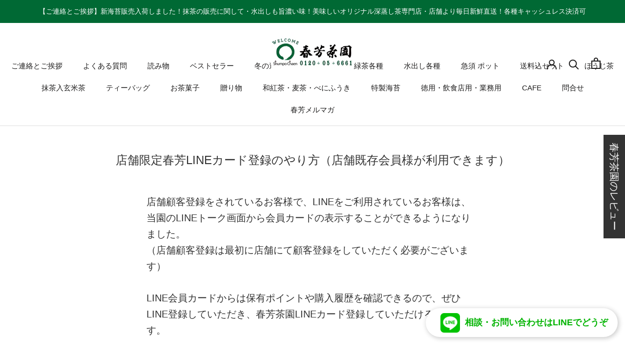

--- FILE ---
content_type: text/html; charset=utf-8
request_url: https://shop.syunpou.com/pages/how-to-shumpo-line-member-card
body_size: 59307
content:
<!doctype html>

<html class="no-js" lang="ja">
  <head>
	<script id="pandectes-rules">   /* PANDECTES-GDPR: DO NOT MODIFY AUTO GENERATED CODE OF THIS SCRIPT */      window.PandectesSettings = {"store":{"plan":"basic","theme":"shopify-shumpo-store/main","primaryLocale":"ja","adminMode":false},"tsPublished":1695773351,"declaration":{"showPurpose":false,"showProvider":false,"declIntroText":"We use cookies to optimize website functionality, analyze the performance, and provide personalized experience to you. Some cookies are essential to make the website operate and function correctly. Those cookies cannot be disabled. In this window you can manage your preference of cookies.","showDateGenerated":true},"language":{"languageMode":"Single","fallbackLanguage":"en","languageDetection":"browser","languagesSupported":[]},"texts":{"managed":{"headerText":{"en":"We respect your privacy"},"consentText":{"en":"This website uses cookies to ensure you get the best experience."},"dismissButtonText":{"en":"Ok"},"linkText":{"en":"Learn more"},"imprintText":{"en":"Imprint"},"preferencesButtonText":{"en":"Preferences"},"allowButtonText":{"en":"Accept"},"denyButtonText":{"en":"Decline"},"leaveSiteButtonText":{"en":"Leave this site"},"cookiePolicyText":{"en":"Cookie policy"},"preferencesPopupTitleText":{"en":"Manage consent preferences"},"preferencesPopupIntroText":{"en":"We use cookies to optimize website functionality, analyze the performance, and provide personalized experience to you. Some cookies are essential to make the website operate and function correctly. Those cookies cannot be disabled. In this window you can manage your preference of cookies."},"preferencesPopupCloseButtonText":{"en":"Close"},"preferencesPopupAcceptAllButtonText":{"en":"Accept all"},"preferencesPopupRejectAllButtonText":{"en":"Reject all"},"preferencesPopupSaveButtonText":{"en":"Save preferences"},"accessSectionTitleText":{"en":"Data portability"},"accessSectionParagraphText":{"en":"You have the right to request access to your data at any time."},"rectificationSectionTitleText":{"en":"Data Rectification"},"rectificationSectionParagraphText":{"en":"You have the right to request your data to be updated whenever you think it is appropriate."},"erasureSectionTitleText":{"en":"Right to be forgotten"},"erasureSectionParagraphText":{"en":"You have the right to ask all your data to be erased. After that, you will no longer be able to access your account."},"declIntroText":{"en":"We use cookies to optimize website functionality, analyze the performance, and provide personalized experience to you. Some cookies are essential to make the website operate and function correctly. Those cookies cannot be disabled. In this window you can manage your preference of cookies."}},"categories":{"strictlyNecessaryCookiesTitleText":{"en":"Strictly necessary cookies"},"functionalityCookiesTitleText":{"en":"Functional cookies"},"performanceCookiesTitleText":{"en":"Performance cookies"},"targetingCookiesTitleText":{"en":"Targeting cookies"},"unclassifiedCookiesTitleText":{"en":"Unclassified cookies"},"strictlyNecessaryCookiesDescriptionText":{"en":"These cookies are essential in order to enable you to move around the website and use its features, such as accessing secure areas of the website. The website cannot function properly without these cookies."},"functionalityCookiesDescriptionText":{"en":"These cookies enable the site to provide enhanced functionality and personalisation. They may be set by us or by third party providers whose services we have added to our pages. If you do not allow these cookies then some or all of these services may not function properly."},"performanceCookiesDescriptionText":{"en":"These cookies enable us to monitor and improve the performance of our website. For example, they allow us to count visits, identify traffic sources and see which parts of the site are most popular."},"targetingCookiesDescriptionText":{"en":"These cookies may be set through our site by our advertising partners. They may be used by those companies to build a profile of your interests and show you relevant adverts on other sites.    They do not store directly personal information, but are based on uniquely identifying your browser and internet device. If you do not allow these cookies, you will experience less targeted advertising."},"unclassifiedCookiesDescriptionText":{"en":"Unclassified cookies are cookies that we are in the process of classifying, together with the providers of individual cookies."}},"auto":{"declName":{"en":"Name"},"declPath":{"en":"Path"},"declType":{"en":"Type"},"declDomain":{"en":"Domain"},"declPurpose":{"en":"Purpose"},"declProvider":{"en":"Provider"},"declRetention":{"en":"Retention"},"declFirstParty":{"en":"First-party"},"declThirdParty":{"en":"Third-party"},"declSeconds":{"en":"seconds"},"declMinutes":{"en":"minutes"},"declHours":{"en":"hours"},"declDays":{"en":"days"},"declMonths":{"en":"months"},"declYears":{"en":"years"},"declSession":{"en":"Session"},"cookiesDetailsText":{"en":"Cookies details"},"preferencesPopupAlwaysAllowedText":{"en":"Always allowed"},"submitButton":{"en":"Submit"},"submittingButton":{"en":"Submitting..."},"cancelButton":{"en":"Cancel"},"guestsSupportInfoText":{"en":"Please login with your customer account to further proceed."},"guestsSupportEmailPlaceholder":{"en":"E-mail address"},"guestsSupportEmailValidationError":{"en":"Email is not valid"},"guestsSupportEmailSuccessTitle":{"en":"Thank you for your request"},"guestsSupportEmailFailureTitle":{"en":"A problem occurred"},"guestsSupportEmailSuccessMessage":{"en":"If you are registered as a customer of this store, you will soon receive an email with instructions on how to proceed."},"guestsSupportEmailFailureMessage":{"en":"Your request was not submitted. Please try again and if problem persists, contact store owner for assistance."},"confirmationSuccessTitle":{"en":"Your request is verified"},"confirmationFailureTitle":{"en":"A problem occurred"},"confirmationSuccessMessage":{"en":"We will soon get back to you as to your request."},"confirmationFailureMessage":{"en":"Your request was not verified. Please try again and if problem persists, contact store owner for assistance"},"consentSectionTitleText":{"en":"Your cookie consent"},"consentSectionNoConsentText":{"en":"You have not consented to the cookies policy of this website."},"consentSectionConsentedText":{"en":"You consented to the cookies policy of this website on"},"consentStatus":{"en":"Consent preference"},"consentDate":{"en":"Consent date"},"consentId":{"en":"Consent ID"},"consentSectionChangeConsentActionText":{"en":"Change consent preference"},"accessSectionGDPRRequestsActionText":{"en":"Data subject requests"},"accessSectionAccountInfoActionText":{"en":"Personal data"},"accessSectionOrdersRecordsActionText":{"en":"Orders"},"accessSectionDownloadReportActionText":{"en":"Request export"},"rectificationCommentPlaceholder":{"en":"Describe what you want to be updated"},"rectificationCommentValidationError":{"en":"Comment is required"},"rectificationSectionEditAccountActionText":{"en":"Request an update"},"erasureSectionRequestDeletionActionText":{"en":"Request personal data deletion"}}},"library":{"previewMode":false,"fadeInTimeout":0,"defaultBlocked":7,"showLink":true,"showImprintLink":false,"enabled":true,"cookie":{"name":"_pandectes_gdpr","expiryDays":365,"secure":true},"dismissOnScroll":false,"dismissOnWindowClick":false,"dismissOnTimeout":false,"palette":{"popup":{"background":"#FFFFFF","backgroundForCalculations":{"a":1,"b":255,"g":255,"r":255},"text":"#000000"},"button":{"background":"transparent","backgroundForCalculations":{"a":1,"b":255,"g":255,"r":255},"text":"#000000","textForCalculation":{"a":1,"b":0,"g":0,"r":0},"border":"#000000"}},"content":{"href":"https://shumpo-store.myshopify.com/policies/privacy-policy","imprintHref":"/","close":"&#10005;","target":"","logo":"<img class=\"cc-banner-logo\" height=\"40\" width=\"40\" src=\"https://cdn.shopify.com/s/files/1/0593/9324/5350/t/22/assets/pandectes-logo.png?v=1691030806\" alt=\"春芳茶園WEB\" />"},"window":"<div role=\"dialog\" aria-live=\"polite\" aria-label=\"cookieconsent\" aria-describedby=\"cookieconsent:desc\" id=\"pandectes-banner\" class=\"cc-window-wrapper cc-overlay-wrapper\"><div class=\"pd-cookie-banner-window cc-window {{classes}}\"><!--googleoff: all-->{{children}}<!--googleon: all--></div></div>","compliance":{"opt-both":"<div class=\"cc-compliance cc-highlight\">{{deny}}{{allow}}</div>"},"type":"opt-both","layouts":{"basic":"{{logo}}{{messagelink}}{{compliance}}{{close}}"},"position":"overlay","theme":"wired","revokable":false,"animateRevokable":false,"revokableReset":false,"revokableLogoUrl":"https://cdn.shopify.com/s/files/1/0593/9324/5350/t/22/assets/pandectes-reopen-logo.png?v=1691030806","revokablePlacement":"bottom-left","revokableMarginHorizontal":15,"revokableMarginVertical":15,"static":false,"autoAttach":true,"hasTransition":true,"blacklistPage":[""]},"geolocation":{"brOnly":false,"caOnly":false,"chOnly":false,"euOnly":false,"jpOnly":false,"thOnly":false,"canadaOnly":false,"globalVisibility":true},"dsr":{"guestsSupport":false,"accessSectionDownloadReportAuto":false},"banner":{"resetTs":1691030805,"extraCss":"        .cc-banner-logo {max-width: 24em!important;}    @media(min-width: 768px) {.cc-window.cc-floating{max-width: 24em!important;width: 24em!important;}}    .cc-message, .cc-header, .cc-logo {text-align: left}    .cc-window-wrapper{z-index: 2147483647;-webkit-transition: opacity 1s ease;  transition: opacity 1s ease;}    .cc-window{z-index: 2147483647;font-family: inherit;}    .cc-header{font-family: inherit;}    .pd-cp-ui{font-family: inherit; background-color: #FFFFFF;color:#000000;}    .pd-cp-btn{}    input + .pd-cp-preferences-slider{background-color: rgba(0, 0, 0, 0.3)}    .pd-cp-scrolling-section::-webkit-scrollbar{background-color: rgba(0, 0, 0, 0.3)}    input:checked + .pd-cp-preferences-slider{background-color: rgba(0, 0, 0, 1)}    .pd-cp-scrolling-section::-webkit-scrollbar-thumb {background-color: rgba(0, 0, 0, 1)}    .pd-cp-ui-close{color:#000000;}    .pd-cp-preferences-slider:before{background-color: #FFFFFF}    .pd-cp-title:before {border-color: #000000!important}    .pd-cp-preferences-slider{background-color:#000000}    .pd-cp-toggle{color:#000000!important}    @media(max-width:699px) {.pd-cp-ui-close-top svg {fill: #000000}}    .pd-cp-toggle:hover,.pd-cp-toggle:visited,.pd-cp-toggle:active{color:#000000!important}    .pd-cookie-banner-window {box-shadow: 0 0 18px rgb(0 0 0 / 20%);}  ","customJavascript":null,"showPoweredBy":false,"isActive":false,"implicitSavePreferences":false,"cookieIcon":false,"blockBots":false,"showCookiesDetails":true,"cookiesBlockedByDefault":"7","hasTransition":true,"blockingPage":false,"showOnlyLandingPage":false,"leaveSiteUrl":"https://www.google.com","linkRespectStoreLang":false},"cookies":{"0":[{"name":"secure_customer_sig","domain":".syunpou.com","path":"/","provider":"Shopify","firstParty":true,"retention":"1 year(s)","expires":1,"unit":"declYears","purpose":{"en":"Used in connection with customer login."}},{"name":"keep_alive","domain":"syunpou.com","path":"/","provider":"Shopify","firstParty":true,"retention":"30 minute(s)","expires":30,"unit":"declMinutes","purpose":{"en":"Used in connection with buyer localization."}},{"name":"localization","domain":".syunpou.com","path":"/","provider":"Shopify","firstParty":true,"retention":"1 year(s)","expires":1,"unit":"declYears","purpose":{"en":"Shopify store localization"}},{"name":"_cmp_a","domain":".syunpou.com","path":"/","provider":"Shopify","firstParty":true,"retention":"24 hour(s)","expires":24,"unit":"declHours","purpose":{"en":"Used for managing customer privacy settings."}},{"name":"cart_currency","domain":".syunpou.com","path":"/","provider":"Shopify","firstParty":true,"retention":"14 day(s)","expires":14,"unit":"declSession","purpose":{"en":"The cookie is necessary for the secure checkout and payment function on the website. This function is provided by shopify.com."}},{"name":"shopify_pay_redirect","domain":"en.syunpou.com","path":"/","provider":"Shopify","firstParty":true,"retention":"60 minute(s)","expires":60,"unit":"declMinutes","purpose":{"en":"The cookie is necessary for the secure checkout and payment function on the website. This function is provided by shopify.com."}},{"name":"localization","domain":"syunpou.com","path":"/","provider":"Shopify","firstParty":true,"retention":"1 year(s)","expires":1,"unit":"declYears","purpose":{"en":"Shopify store localization"}},{"name":"keep_alive","domain":".syunpou.com","path":"/","provider":"Shopify","firstParty":true,"retention":"30 minute(s)","expires":30,"unit":"declMinutes","purpose":{"en":"Used in connection with buyer localization."}},{"name":"_secure_session_id","domain":"syunpou.com","path":"/","provider":"Shopify","firstParty":true,"retention":"24 hour(s)","expires":24,"unit":"declHours","purpose":{"en":"Used in connection with navigation through a storefront."}},{"name":"secure_customer_sig","domain":"syunpou.com","path":"/","provider":"Shopify","firstParty":true,"retention":"1 year(s)","expires":1,"unit":"declYears","purpose":{"en":"Used in connection with customer login."}},{"name":"cart_currency","domain":"syunpou.com","path":"/","provider":"Shopify","firstParty":true,"retention":"14 day(s)","expires":14,"unit":"declSession","purpose":{"en":"The cookie is necessary for the secure checkout and payment function on the website. This function is provided by shopify.com."}},{"name":"shopify_pay_redirect","domain":"syunpou.com","path":"/","provider":"Shopify","firstParty":true,"retention":"60 minute(s)","expires":60,"unit":"declMinutes","purpose":{"en":"The cookie is necessary for the secure checkout and payment function on the website. This function is provided by shopify.com."}}],"1":[{"name":"_hjSession_2729371","domain":".syunpou.com","path":"/","provider":"Hotjar","firstParty":true,"retention":"30 minute(s)","expires":30,"unit":"declMinutes","purpose":{"en":"Used by Hotjar to provide functions across pages."}},{"name":"locale_bar_accepted","domain":"en.syunpou.com","path":"/","provider":"GrizzlyAppsSRL","firstParty":true,"retention":"Session","expires":-1691030854,"unit":"declSeconds","purpose":{"en":"This cookie is provided by the app (BEST Currency Converter) and is used to secure the currency chosen by the customer."}},{"name":"_hjSessionUser_2729371","domain":".syunpou.com","path":"/","provider":"Hotjar","firstParty":true,"retention":"1 year(s)","expires":1,"unit":"declYears","purpose":{"en":"Used by Hotjar to store a unique user ID."}},{"name":"VISITOR_INFO1_LIVE","domain":".youtube.com","path":"/","provider":"Google","firstParty":true,"retention":"180 day(s)","expires":180,"unit":"declSession","purpose":{"en":"A cookie that YouTube sets that measures your bandwidth to determine whether you get the new player interface or the old."}}],"2":[{"name":"_shopify_y","domain":".syunpou.com","path":"/","provider":"Shopify","firstParty":true,"retention":"1 year(s)","expires":1,"unit":"declYears","purpose":{"en":"Shopify analytics."}},{"name":"_y","domain":".syunpou.com","path":"/","provider":"Shopify","firstParty":true,"retention":"1 year(s)","expires":1,"unit":"declYears","purpose":{"en":"Shopify analytics."}},{"name":"_shopify_s","domain":".syunpou.com","path":"/","provider":"Shopify","firstParty":true,"retention":"30 minute(s)","expires":30,"unit":"declMinutes","purpose":{"en":"Shopify analytics."}},{"name":"_orig_referrer","domain":".syunpou.com","path":"/","provider":"Shopify","firstParty":true,"retention":"14 day(s)","expires":14,"unit":"declSession","purpose":{"en":"Tracks landing pages."}},{"name":"_landing_page","domain":".syunpou.com","path":"/","provider":"Shopify","firstParty":true,"retention":"14 day(s)","expires":14,"unit":"declSession","purpose":{"en":"Tracks landing pages."}},{"name":"_gid","domain":".syunpou.com","path":"/","provider":"Google","firstParty":true,"retention":"24 hour(s)","expires":24,"unit":"declHours","purpose":{"en":"Cookie is placed by Google Analytics to count and track pageviews."}},{"name":"_gat","domain":".syunpou.com","path":"/","provider":"Google","firstParty":true,"retention":"37 second(s)","expires":37,"unit":"declSeconds","purpose":{"en":"Cookie is placed by Google Analytics to filter requests from bots."}},{"name":"_shopify_sa_p","domain":".syunpou.com","path":"/","provider":"Shopify","firstParty":true,"retention":"30 minute(s)","expires":30,"unit":"declMinutes","purpose":{"en":"Shopify analytics relating to marketing & referrals."}},{"name":"_clck","domain":".syunpou.com","path":"/","provider":"Microsoft","firstParty":true,"retention":"1 year(s)","expires":1,"unit":"declYears","purpose":{"en":"Used by Microsoft Clarity to store a unique user ID."}},{"name":"_s","domain":".syunpou.com","path":"/","provider":"Shopify","firstParty":true,"retention":"30 minute(s)","expires":30,"unit":"declMinutes","purpose":{"en":"Shopify analytics."}},{"name":"_shopify_sa_t","domain":".syunpou.com","path":"/","provider":"Shopify","firstParty":true,"retention":"30 minute(s)","expires":30,"unit":"declMinutes","purpose":{"en":"Shopify analytics relating to marketing & referrals."}},{"name":"_ga_VK0W6FSP2H","domain":".syunpou.com","path":"/","provider":"Google","firstParty":true,"retention":"1 year(s)","expires":1,"unit":"declYears","purpose":{"en":"Cookie is set by Google Analytics with unknown functionality"}},{"name":"_ga","domain":".syunpou.com","path":"/","provider":"Google","firstParty":true,"retention":"1 year(s)","expires":1,"unit":"declYears","purpose":{"en":"Cookie is set by Google Analytics with unknown functionality"}},{"name":"_clsk","domain":".syunpou.com","path":"/","provider":"Microsoft","firstParty":true,"retention":"24 hour(s)","expires":24,"unit":"declHours","purpose":{"en":"Used by Microsoft Clarity to store a unique user ID.\t"}},{"name":"_ga_2LRGJRENT7","domain":".syunpou.com","path":"/","provider":"Google","firstParty":true,"retention":"1 year(s)","expires":1,"unit":"declYears","purpose":{"en":"Cookie is set by Google Analytics with unknown functionality"}}],"4":[{"name":"_fbp","domain":".syunpou.com","path":"/","provider":"Facebook","firstParty":true,"retention":"90 day(s)","expires":90,"unit":"declSession","purpose":{"en":"Cookie is placed by Facebook to track visits across websites."}},{"name":"_gcl_au","domain":".syunpou.com","path":"/","provider":"Google","firstParty":true,"retention":"90 day(s)","expires":90,"unit":"declSession","purpose":{"en":"Cookie is placed by Google Tag Manager to track conversions."}},{"name":"MUID","domain":".clarity.ms","path":"/","provider":"Microsoft","firstParty":true,"retention":"1 year(s)","expires":1,"unit":"declYears","purpose":{"en":"Cookie is placed by Microsoft to track visits across websites."}},{"name":"__kla_id","domain":"en.syunpou.com","path":"/","provider":"Klaviyo","firstParty":true,"retention":"1 year(s)","expires":1,"unit":"declYears","purpose":{"en":"Tracks when someone clicks through a Klaviyo email to your website."}},{"name":"IDE","domain":".doubleclick.net","path":"/","provider":"Google","firstParty":true,"retention":"1 year(s)","expires":1,"unit":"declYears","purpose":{"en":"To measure the visitors’ actions after they click through from an advert. Expires after 1 year."}},{"name":"__kla_id","domain":"syunpou.com","path":"/","provider":"Klaviyo","firstParty":true,"retention":"1 year(s)","expires":1,"unit":"declYears","purpose":{"en":"Tracks when someone clicks through a Klaviyo email to your website."}},{"name":"YSC","domain":".youtube.com","path":"/","provider":"Google","firstParty":true,"retention":"Session","expires":-1691030854,"unit":"declSeconds","purpose":{"en":"Registers a unique ID to keep statistics of what videos from YouTube the user has seen."}},{"name":"MUID","domain":".bing.com","path":"/","provider":"Microsoft","firstParty":true,"retention":"1 year(s)","expires":1,"unit":"declYears","purpose":{"en":"Cookie is placed by Microsoft to track visits across websites."}}],"8":[{"name":"CLID","domain":"www.clarity.ms","path":"/","provider":"Unknown","firstParty":true,"retention":"1 year(s)","expires":1,"unit":"declYears","purpose":{"en":""}},{"name":"_hjFirstSeen","domain":".syunpou.com","path":"/","provider":"Unknown","firstParty":true,"retention":"30 minute(s)","expires":30,"unit":"declMinutes","purpose":{"en":""}},{"name":"_hjIncludedInSessionSample_2729371","domain":".syunpou.com","path":"/","provider":"Unknown","firstParty":true,"retention":"2 minute(s)","expires":2,"unit":"declMinutes","purpose":{"en":""}},{"name":"XA","domain":".yahoo.co.jp","path":"/","provider":"Unknown","firstParty":true,"retention":"1 year(s)","expires":1,"unit":"declYears","purpose":{"en":""}},{"name":"_hjAbsoluteSessionInProgress","domain":".syunpou.com","path":"/","provider":"Unknown","firstParty":true,"retention":"30 minute(s)","expires":30,"unit":"declMinutes","purpose":{"en":""}},{"name":"XB","domain":".yahoo.co.jp","path":"/","provider":"Unknown","firstParty":true,"retention":"1 year(s)","expires":1,"unit":"declYears","purpose":{"en":""}},{"name":"MR","domain":".c.bing.com","path":"/","provider":"Unknown","firstParty":true,"retention":"7 day(s)","expires":7,"unit":"declSession","purpose":{"en":""}},{"name":"SRM_B","domain":".c.bing.com","path":"/","provider":"Unknown","firstParty":true,"retention":"1 year(s)","expires":1,"unit":"declYears","purpose":{"en":""}},{"name":"MR","domain":".c.clarity.ms","path":"/","provider":"Unknown","firstParty":true,"retention":"7 day(s)","expires":7,"unit":"declSession","purpose":{"en":""}},{"name":"ANONCHK","domain":".c.clarity.ms","path":"/","provider":"Unknown","firstParty":true,"retention":"10 minute(s)","expires":10,"unit":"declMinutes","purpose":{"en":""}},{"name":"SM","domain":".c.clarity.ms","path":"/","provider":"Unknown","firstParty":true,"retention":"Session","expires":-1691030854,"unit":"declSeconds","purpose":{"en":""}},{"name":"ph_phc_tnQZyAK9BM0WkS5fdAZAxA1bNnyKUlWSACWzmxDfVrA_posthog","domain":".syunpou.com","path":"/","provider":"Unknown","firstParty":true,"retention":"1 year(s)","expires":1,"unit":"declYears","purpose":{"en":""}},{"name":"ARRAffinitySameSite","domain":".stickyaddtocartbar.azurewebsites.net","path":"/","provider":"Unknown","firstParty":true,"retention":"Session","expires":-1691030854,"unit":"declSeconds","purpose":{"en":""}}]},"blocker":{"isActive":false,"googleConsentMode":{"id":"","analyticsId":"","isActive":false,"adStorageCategory":4,"analyticsStorageCategory":2,"personalizationStorageCategory":1,"functionalityStorageCategory":1,"customEvent":true,"securityStorageCategory":0,"redactData":true,"urlPassthrough":false},"facebookPixel":{"id":"","isActive":false,"ldu":false},"rakuten":{"isActive":false,"cmp":false,"ccpa":false},"gpcIsActive":false,"defaultBlocked":7,"patterns":{"whiteList":[],"blackList":{"1":[],"2":[],"4":[],"8":[]},"iframesWhiteList":[],"iframesBlackList":{"1":[],"2":[],"4":[],"8":[]},"beaconsWhiteList":[],"beaconsBlackList":{"1":[],"2":[],"4":[],"8":[]}}}}      !function(){"use strict";window.PandectesRules=window.PandectesRules||{},window.PandectesRules.manualBlacklist={1:[],2:[],4:[]},window.PandectesRules.blacklistedIFrames={1:[],2:[],4:[]},window.PandectesRules.blacklistedCss={1:[],2:[],4:[]},window.PandectesRules.blacklistedBeacons={1:[],2:[],4:[]};var e="javascript/blocked",t="_pandectes_gdpr";function n(e){return new RegExp(e.replace(/[/\\.+?$()]/g,"\\$&").replace("*","(.*)"))}var r=function(e){try{return JSON.parse(e)}catch(e){return!1}},a=function(e){var t=arguments.length>1&&void 0!==arguments[1]?arguments[1]:"log",n=new URLSearchParams(window.location.search);n.get("log")&&console[t]("PandectesRules: ".concat(e))};function i(e,t){var n=Object.keys(e);if(Object.getOwnPropertySymbols){var r=Object.getOwnPropertySymbols(e);t&&(r=r.filter((function(t){return Object.getOwnPropertyDescriptor(e,t).enumerable}))),n.push.apply(n,r)}return n}function s(e){for(var t=1;t<arguments.length;t++){var n=null!=arguments[t]?arguments[t]:{};t%2?i(Object(n),!0).forEach((function(t){o(e,t,n[t])})):Object.getOwnPropertyDescriptors?Object.defineProperties(e,Object.getOwnPropertyDescriptors(n)):i(Object(n)).forEach((function(t){Object.defineProperty(e,t,Object.getOwnPropertyDescriptor(n,t))}))}return e}function o(e,t,n){return t in e?Object.defineProperty(e,t,{value:n,enumerable:!0,configurable:!0,writable:!0}):e[t]=n,e}function c(e,t){return function(e){if(Array.isArray(e))return e}(e)||function(e,t){var n=null==e?null:"undefined"!=typeof Symbol&&e[Symbol.iterator]||e["@@iterator"];if(null==n)return;var r,a,i=[],s=!0,o=!1;try{for(n=n.call(e);!(s=(r=n.next()).done)&&(i.push(r.value),!t||i.length!==t);s=!0);}catch(e){o=!0,a=e}finally{try{s||null==n.return||n.return()}finally{if(o)throw a}}return i}(e,t)||u(e,t)||function(){throw new TypeError("Invalid attempt to destructure non-iterable instance.\nIn order to be iterable, non-array objects must have a [Symbol.iterator]() method.")}()}function l(e){return function(e){if(Array.isArray(e))return d(e)}(e)||function(e){if("undefined"!=typeof Symbol&&null!=e[Symbol.iterator]||null!=e["@@iterator"])return Array.from(e)}(e)||u(e)||function(){throw new TypeError("Invalid attempt to spread non-iterable instance.\nIn order to be iterable, non-array objects must have a [Symbol.iterator]() method.")}()}function u(e,t){if(e){if("string"==typeof e)return d(e,t);var n=Object.prototype.toString.call(e).slice(8,-1);return"Object"===n&&e.constructor&&(n=e.constructor.name),"Map"===n||"Set"===n?Array.from(e):"Arguments"===n||/^(?:Ui|I)nt(?:8|16|32)(?:Clamped)?Array$/.test(n)?d(e,t):void 0}}function d(e,t){(null==t||t>e.length)&&(t=e.length);for(var n=0,r=new Array(t);n<t;n++)r[n]=e[n];return r}var f="Pandectes"===window.navigator.userAgent;a("userAgent -> ".concat(window.navigator.userAgent.substring(0,50)));var p=function(){var e,n=arguments.length>0&&void 0!==arguments[0]?arguments[0]:t,a="; "+document.cookie,i=a.split("; "+n+"=");if(i.length<2)e={};else{var s=i.pop(),o=s.split(";");e=window.atob(o.shift())}var c=r(e);return!1!==c?c:e}(),g=window.PandectesSettings,y=g.banner.isActive,h=g.blocker.defaultBlocked,m=p&&null!==p.preferences&&void 0!==p.preferences?p.preferences:null,b=y?null===m?h:m:0,v={1:0==(1&b),2:0==(2&b),4:0==(4&b)},w=window.PandectesSettings.blocker.patterns,k=w.blackList,L=w.whiteList,P=w.iframesBlackList,S=w.iframesWhiteList,A=w.beaconsBlackList,C=w.beaconsWhiteList,_={blackList:[],whiteList:[],iframesBlackList:{1:[],2:[],4:[],8:[]},iframesWhiteList:[],beaconsBlackList:{1:[],2:[],4:[],8:[]},beaconsWhiteList:[]};[1,2,4].map((function(e){var t;v[e]||((t=_.blackList).push.apply(t,l(k[e].length?k[e].map(n):[])),_.iframesBlackList[e]=P[e].length?P[e].map(n):[],_.beaconsBlackList[e]=A[e].length?A[e].map(n):[])})),_.whiteList=L.length?L.map(n):[],_.iframesWhiteList=S.length?S.map(n):[],_.beaconsWhiteList=C.length?C.map(n):[];var B={scripts:[],iframes:{1:[],2:[],4:[]},beacons:{1:[],2:[],4:[]},css:{1:[],2:[],4:[]}},O=function(t,n){return t&&(!n||n!==e)&&(!_.blackList||_.blackList.some((function(e){return e.test(t)})))&&(!_.whiteList||_.whiteList.every((function(e){return!e.test(t)})))},I=function(e,t){var n=_.iframesBlackList[t],r=_.iframesWhiteList;return e&&(!n||n.some((function(t){return t.test(e)})))&&(!r||r.every((function(t){return!t.test(e)})))},E=function(e,t){var n=_.beaconsBlackList[t],r=_.beaconsWhiteList;return e&&(!n||n.some((function(t){return t.test(e)})))&&(!r||r.every((function(t){return!t.test(e)})))},j=new MutationObserver((function(e){for(var t=0;t<e.length;t++)for(var n=e[t].addedNodes,r=0;r<n.length;r++){var a=n[r],i=a.dataset&&a.dataset.cookiecategory;if(1===a.nodeType&&"LINK"===a.tagName){var s=a.dataset&&a.dataset.href;if(s&&i)switch(i){case"functionality":case"C0001":B.css[1].push(s);break;case"performance":case"C0002":B.css[2].push(s);break;case"targeting":case"C0003":B.css[4].push(s)}}}})),R=new MutationObserver((function(t){for(var n=0;n<t.length;n++)for(var r=t[n].addedNodes,a=function(t){var n=r[t],a=n.src||n.dataset&&n.dataset.src,i=n.dataset&&n.dataset.cookiecategory;if(1===n.nodeType&&"IFRAME"===n.tagName){if(a){var s=!1;I(a,1)||"functionality"===i||"C0001"===i?(s=!0,B.iframes[1].push(a)):I(a,2)||"performance"===i||"C0002"===i?(s=!0,B.iframes[2].push(a)):(I(a,4)||"targeting"===i||"C0003"===i)&&(s=!0,B.iframes[4].push(a)),s&&(n.removeAttribute("src"),n.setAttribute("data-src",a))}}else if(1===n.nodeType&&"IMG"===n.tagName){if(a){var o=!1;E(a,1)?(o=!0,B.beacons[1].push(a)):E(a,2)?(o=!0,B.beacons[2].push(a)):E(a,4)&&(o=!0,B.beacons[4].push(a)),o&&(n.removeAttribute("src"),n.setAttribute("data-src",a))}}else if(1===n.nodeType&&"LINK"===n.tagName){var c=n.dataset&&n.dataset.href;if(c&&i)switch(i){case"functionality":case"C0001":B.css[1].push(c);break;case"performance":case"C0002":B.css[2].push(c);break;case"targeting":case"C0003":B.css[4].push(c)}}else if(1===n.nodeType&&"SCRIPT"===n.tagName){var l=n.type,u=!1;if(O(a,l))u=!0;else if(a&&i)switch(i){case"functionality":case"C0001":u=!0,window.PandectesRules.manualBlacklist[1].push(a);break;case"performance":case"C0002":u=!0,window.PandectesRules.manualBlacklist[2].push(a);break;case"targeting":case"C0003":u=!0,window.PandectesRules.manualBlacklist[4].push(a)}if(u){B.scripts.push([n,l]),n.type=e;n.addEventListener("beforescriptexecute",(function t(r){n.getAttribute("type")===e&&r.preventDefault(),n.removeEventListener("beforescriptexecute",t)})),n.parentElement&&n.parentElement.removeChild(n)}}},i=0;i<r.length;i++)a(i)})),T=document.createElement,x={src:Object.getOwnPropertyDescriptor(HTMLScriptElement.prototype,"src"),type:Object.getOwnPropertyDescriptor(HTMLScriptElement.prototype,"type")};window.PandectesRules.unblockCss=function(e){var t=B.css[e]||[];t.length&&a("Unblocking CSS for ".concat(e)),t.forEach((function(e){var t=document.querySelector('link[data-href^="'.concat(e,'"]'));t.removeAttribute("data-href"),t.href=e})),B.css[e]=[]},window.PandectesRules.unblockIFrames=function(e){var t=B.iframes[e]||[];t.length&&a("Unblocking IFrames for ".concat(e)),_.iframesBlackList[e]=[],t.forEach((function(e){var t=document.querySelector('iframe[data-src^="'.concat(e,'"]'));t.removeAttribute("data-src"),t.src=e})),B.iframes[e]=[]},window.PandectesRules.unblockBeacons=function(e){var t=B.beacons[e]||[];t.length&&a("Unblocking Beacons for ".concat(e)),_.beaconsBlackList[e]=[],t.forEach((function(e){var t=document.querySelector('img[data-src^="'.concat(e,'"]'));t.removeAttribute("data-src"),t.src=e})),B.beacons[e]=[]},window.PandectesRules.unblockInlineScripts=function(e){var t=1===e?"functionality":2===e?"performance":"targeting";document.querySelectorAll('script[type="javascript/blocked"][data-cookiecategory="'.concat(t,'"]')).forEach((function(e){var t=e.textContent;e.parentNode.removeChild(e);var n=document.createElement("script");n.type="text/javascript",n.textContent=t,document.body.appendChild(n)}))},window.PandectesRules.unblock=function(e){e.length<1?(_.blackList=[],_.whiteList=[],_.iframesBlackList=[],_.iframesWhiteList=[]):(_.blackList&&(_.blackList=_.blackList.filter((function(t){return e.every((function(e){return"string"==typeof e?!t.test(e):e instanceof RegExp?t.toString()!==e.toString():void 0}))}))),_.whiteList&&(_.whiteList=[].concat(l(_.whiteList),l(e.map((function(e){if("string"==typeof e){var t=".*"+n(e)+".*";if(_.whiteList.every((function(e){return e.toString()!==t.toString()})))return new RegExp(t)}else if(e instanceof RegExp&&_.whiteList.every((function(t){return t.toString()!==e.toString()})))return e;return null})).filter(Boolean)))));var t=0;l(B.scripts).forEach((function(e,n){var r=c(e,2),a=r[0],i=r[1];if(function(e){var t=e.getAttribute("src");return _.blackList&&_.blackList.every((function(e){return!e.test(t)}))||_.whiteList&&_.whiteList.some((function(e){return e.test(t)}))}(a)){for(var s=document.createElement("script"),o=0;o<a.attributes.length;o++){var l=a.attributes[o];"src"!==l.name&&"type"!==l.name&&s.setAttribute(l.name,a.attributes[o].value)}s.setAttribute("src",a.src),s.setAttribute("type",i||"application/javascript"),document.head.appendChild(s),B.scripts.splice(n-t,1),t++}})),0==_.blackList.length&&0===_.iframesBlackList[1].length&&0===_.iframesBlackList[2].length&&0===_.iframesBlackList[4].length&&0===_.beaconsBlackList[1].length&&0===_.beaconsBlackList[2].length&&0===_.beaconsBlackList[4].length&&(a("Disconnecting observers"),R.disconnect(),j.disconnect())};var N,M,D=window.PandectesSettings.store.adminMode,W=window.PandectesSettings.blocker;N=function(){!function(){var e=window.Shopify.trackingConsent;try{var t=D&&!window.Shopify.AdminBarInjector,n={preferences:0==(1&b)||f||t,analytics:0==(2&b)||f||t,marketing:0==(4&b)||f||t};e.firstPartyMarketingAllowed()===n.marketing&&e.analyticsProcessingAllowed()===n.analytics&&e.preferencesProcessingAllowed()===n.preferences||e.setTrackingConsent(n,(function(e){e&&e.error?a("Shopify.customerPrivacy API - failed to setTrackingConsent"):a("Shopify.customerPrivacy API - setTrackingConsent(".concat(JSON.stringify(n),")"))}))}catch(e){a("Shopify.customerPrivacy API - exception")}}(),function(){var e=window.Shopify.trackingConsent,t=e.currentVisitorConsent();if(W.gpcIsActive&&"CCPA"===e.getRegulation()&&navigator.globalPrivacyControl&&"yes"!==t.sale_of_data){var n={sale_of_data:!1};a("Shopify.customerPrivacy API - globalPrivacyControl is honored."),e.setTrackingConsent(n,(function(e){e&&e.error?a("Shopify.customerPrivacy API - failed to setTrackingConsent({".concat(JSON.stringify(n),")")):a("Shopify.customerPrivacy API - setTrackingConsent(".concat(JSON.stringify(n),")"))}))}}()},M=null,window.Shopify&&window.Shopify.loadFeatures&&window.Shopify.trackingConsent?N():M=setInterval((function(){window.Shopify&&window.Shopify.loadFeatures&&(clearInterval(M),window.Shopify.loadFeatures([{name:"consent-tracking-api",version:"0.1"}],(function(e){e?a("Shopify.customerPrivacy API - failed to load"):(a("Shopify.customerPrivacy API - loaded"),N())})))}),10);var F=window.PandectesSettings,z=F.banner.isActive,U=F.blocker.googleConsentMode,q=U.isActive,J=U.customEvent,H=U.redactData,$=U.urlPassthrough,G=U.adStorageCategory,K=U.analyticsStorageCategory,V=U.functionalityStorageCategory,Y=U.personalizationStorageCategory,Q=U.securityStorageCategory;function X(){window.dataLayer.push(arguments)}window.dataLayer=window.dataLayer||[];var Z,ee,te={hasInitialized:!1,ads_data_redaction:!1,url_passthrough:!1,storage:{ad_storage:"granted",analytics_storage:"granted",functionality_storage:"granted",personalization_storage:"granted",security_storage:"granted",wait_for_update:500}};if(z&&q){var ne=0==(b&G)?"granted":"denied",re=0==(b&K)?"granted":"denied",ae=0==(b&V)?"granted":"denied",ie=0==(b&Y)?"granted":"denied",se=0==(b&Q)?"granted":"denied";te.hasInitialized=!0,te.ads_data_redaction="denied"===ne&&H,te.url_passthrough=$,te.storage.ad_storage=ne,te.storage.analytics_storage=re,te.storage.functionality_storage=ae,te.storage.personalization_storage=ie,te.storage.security_storage=se,te.ads_data_redaction&&X("set","ads_data_redaction",te.ads_data_redaction),te.url_passthrough&&X("set","url_passthrough",te.url_passthrough),X("consent","default",te.storage),J&&(ee=7===(Z=b)?"deny":0===Z?"allow":"mixed",window.dataLayer.push({event:"Pandectes_Consent_Update",pandectes_status:ee,pandectes_categories:{C0000:"allow",C0001:v[1]?"allow":"deny",C0002:v[2]?"allow":"deny",C0003:v[4]?"allow":"deny"}})),a("Google consent mode initialized")}window.PandectesRules.gcm=te;var oe=window.PandectesSettings,ce=oe.banner.isActive,le=oe.blocker.isActive;a("Blocker -> "+(le?"Active":"Inactive")),a("Banner -> "+(ce?"Active":"Inactive")),a("ActualPrefs -> "+b);var ue=null===m&&/\/checkouts\//.test(window.location.pathname);0!==b&&!1===f&&le&&!ue?(a("Blocker will execute"),document.createElement=function(){for(var t=arguments.length,n=new Array(t),r=0;r<t;r++)n[r]=arguments[r];if("script"!==n[0].toLowerCase())return T.bind?T.bind(document).apply(void 0,n):T;var a=T.bind(document).apply(void 0,n);try{Object.defineProperties(a,{src:s(s({},x.src),{},{set:function(t){O(t,a.type)&&x.type.set.call(this,e),x.src.set.call(this,t)}}),type:s(s({},x.type),{},{get:function(){var t=x.type.get.call(this);return t===e||O(this.src,t)?null:t},set:function(t){var n=O(a.src,a.type)?e:t;x.type.set.call(this,n)}})}),a.setAttribute=function(t,n){if("type"===t){var r=O(a.src,a.type)?e:n;x.type.set.call(a,r)}else"src"===t?(O(n,a.type)&&x.type.set.call(a,e),x.src.set.call(a,n)):HTMLScriptElement.prototype.setAttribute.call(a,t,n)}}catch(e){console.warn("Yett: unable to prevent script execution for script src ",a.src,".\n",'A likely cause would be because you are using a third-party browser extension that monkey patches the "document.createElement" function.')}return a},R.observe(document.documentElement,{childList:!0,subtree:!0}),j.observe(document.documentElement,{childList:!0,subtree:!0})):a("Blocker will not execute")}();
</script>


    <meta charset="utf-8"> 
    <meta http-equiv="X-UA-Compatible" content="IE=edge,chrome=1">
    <meta name="viewport" content="width=device-width, initial-scale=1.0, height=device-height, minimum-scale=1.0, maximum-scale=1.0">
    <meta name="theme-color" content="">
<!--seach console confirmation-->
<meta name="google-site-verification" content="HJfq7Rg-YdTYldCp67joWyUgPqD7cESQdrm7NhBfsx8" />
<!--seach console confirmation-->
    <title>
      店舗限定春芳LINEカード登録のやり方（店舗既存会員様が利用できます） &ndash; 春芳茶園WEB
    </title><meta name="description" content="店舗顧客登録をされているお客様で、LINEをご利用されているお客様は、当園のLINEトーク画面から会員カードの表示することができるようになりました。（店舗顧客登録は最初に店舗にて顧客登録をしていただく必要がございます） LINE会員カードからは保有ポイントや購入履歴を確認できるので、ぜひLINE登録していただき、春芳茶園LINEカード登録していただけると便利です。登録には会員番号（0001か、0002からはじまる10桁の番号）と登録時のお電話番号が必要になります。わからない場合は遠慮なく、お電話、メール、LINEでお問い合わせください。下記のアドレスや登録画面からリンクしております。このページの登録のやり方をご確認後、リンク先からご"><link rel="canonical" href="https://syunpou.com/pages/how-to-shumpo-line-member-card"><link rel="shortcut icon" href="//shop.syunpou.com/cdn/shop/files/rogo_cb8c5634-49de-4ee0-bc1c-1917842dfeec_96x.png?v=1681377278" type="image/png"><meta property="og:type" content="website">
  <meta property="og:title" content="店舗限定春芳LINEカード登録のやり方（店舗既存会員様が利用できます）"><meta property="og:description" content="店舗顧客登録をされているお客様で、LINEをご利用されているお客様は、当園のLINEトーク画面から会員カードの表示することができるようになりました。（店舗顧客登録は最初に店舗にて顧客登録をしていただく必要がございます） LINE会員カードからは保有ポイントや購入履歴を確認できるので、ぜひLINE登録していただき、春芳茶園LINEカード登録していただけると便利です。登録には会員番号（0001か、0002からはじまる10桁の番号）と登録時のお電話番号が必要になります。わからない場合は遠慮なく、お電話、メール、LINEでお問い合わせください。下記のアドレスや登録画面からリンクしております。このページの登録のやり方をご確認後、リンク先からご"><meta property="og:url" content="https://syunpou.com/pages/how-to-shumpo-line-member-card">
<meta property="og:site_name" content="春芳茶園WEB"><meta name="twitter:card" content="summary"><meta name="twitter:title" content="店舗限定春芳LINEカード登録のやり方（店舗既存会員様が利用できます）">
  <meta name="twitter:description" content="店舗顧客登録をされているお客様で、LINEをご利用されているお客様は、当園のLINEトーク画面から会員カードの表示することができるようになりました。（店舗顧客登録は最初に店舗にて顧客登録をしていただく必要がございます） LINE会員カードからは保有ポイントや購入履歴を確認できるので、ぜひLINE登録していただき、春芳茶園LINEカード登録していただけると便利です。登録には会員番号（0001か、0002からはじまる10桁の番号）と登録時のお電話番号が必要になります。わからない場合は遠慮なく、お電話、メール、LINEでお問い合わせください。下記のアドレスや登録画面からリンクしております。このページの登録のやり方をご確認後、リンク先からご">
    <style>
  
  

  
  
  

  :root {
    --heading-font-family : "system_ui", -apple-system, 'Segoe UI', Roboto, 'Helvetica Neue', 'Noto Sans', 'Liberation Sans', Arial, sans-serif, 'Apple Color Emoji', 'Segoe UI Emoji', 'Segoe UI Symbol', 'Noto Color Emoji';
    --heading-font-weight : 400;
    --heading-font-style  : normal;

    --text-font-family : "system_ui", -apple-system, 'Segoe UI', Roboto, 'Helvetica Neue', 'Noto Sans', 'Liberation Sans', Arial, sans-serif, 'Apple Color Emoji', 'Segoe UI Emoji', 'Segoe UI Symbol', 'Noto Color Emoji';
    --text-font-weight : 400;
    --text-font-style  : normal;

    --base-text-font-size   : 17px;
    --default-text-font-size: 14px;--background          : #ffffff;
    --background-rgb      : 255, 255, 255;
    --light-background    : #ffffff;
    --light-background-rgb: 255, 255, 255;
    --heading-color       : #333333;
    --text-color          : #333333;
    --text-color-rgb      : 51, 51, 51;
    --text-color-light    : #6a6a6a;
    --text-color-light-rgb: 106, 106, 106;
    --link-color          : #6a6a6a;
    --link-color-rgb      : 106, 106, 106;
    --border-color        : #e0e0e0;
    --border-color-rgb    : 224, 224, 224;

    --button-background    : #006934;
    --button-background-rgb: 0, 105, 52;
    --button-text-color    : #ffffff;

    --header-background       : #ffffff;
    --header-heading-color    : #1c1b1b;
    --header-light-text-color : #6a6a6a;
    --header-border-color     : #dddddd;

    --footer-background    : #ffffff;
    --footer-text-color    : #6a6a6a;
    --footer-heading-color : #1c1b1b;
    --footer-border-color  : #e9e9e9;

    --navigation-background      : #006934;
    --navigation-background-rgb  : 0, 105, 52;
    --navigation-text-color      : #ffffff;
    --navigation-text-color-light: rgba(255, 255, 255, 0.5);
    --navigation-border-color    : rgba(255, 255, 255, 0.25);

    --newsletter-popup-background     : #1c1b1b;
    --newsletter-popup-text-color     : #ffffff;
    --newsletter-popup-text-color-rgb : 255, 255, 255;

    --secondary-elements-background       : #006934;
    --secondary-elements-background-rgb   : 0, 105, 52;
    --secondary-elements-text-color       : #ffffff;
    --secondary-elements-text-color-light : rgba(255, 255, 255, 0.5);
    --secondary-elements-border-color     : rgba(255, 255, 255, 0.25);

    --product-sale-price-color    : #f94c43;
    --product-sale-price-color-rgb: 249, 76, 67;
    --product-star-rating: #f6a429;

    /* Shopify related variables */
    --payment-terms-background-color: #ffffff;

    /* Products */

    --horizontal-spacing-four-products-per-row: 40px;
        --horizontal-spacing-two-products-per-row : 40px;

    --vertical-spacing-four-products-per-row: 60px;
        --vertical-spacing-two-products-per-row : 75px;

    /* Animation */
    --drawer-transition-timing: cubic-bezier(0.645, 0.045, 0.355, 1);
    --header-base-height: 80px; /* We set a default for browsers that do not support CSS variables */

    /* Cursors */
    --cursor-zoom-in-svg    : url(//shop.syunpou.com/cdn/shop/t/22/assets/cursor-zoom-in.svg?v=61233137303257377711680092945);
    --cursor-zoom-in-2x-svg : url(//shop.syunpou.com/cdn/shop/t/22/assets/cursor-zoom-in-2x.svg?v=52767263065399908721680092960);
  }
</style>

<script>
  // IE11 does not have support for CSS variables, so we have to polyfill them
  if (!(((window || {}).CSS || {}).supports && window.CSS.supports('(--a: 0)'))) {
    const script = document.createElement('script');
    script.type = 'text/javascript';
    script.src = 'https://cdn.jsdelivr.net/npm/css-vars-ponyfill@2';
    script.onload = function() {
      cssVars({});
    };

    document.getElementsByTagName('head')[0].appendChild(script);
  }
</script>

    <script>window.performance && window.performance.mark && window.performance.mark('shopify.content_for_header.start');</script><meta name="google-site-verification" content="2x6ehSSx7w25BN_w5c_zYrGhVSyLizh-ViEaNFL6tOw">
<meta id="shopify-digital-wallet" name="shopify-digital-wallet" content="/59393245350/digital_wallets/dialog">
<meta name="shopify-checkout-api-token" content="1350857743c36feb2202f0b0f7c1ce8e">
<meta id="in-context-paypal-metadata" data-shop-id="59393245350" data-venmo-supported="false" data-environment="production" data-locale="ja_JP" data-paypal-v4="true" data-currency="JPY">
<link rel="alternate" hreflang="x-default" href="https://syunpou.com/pages/how-to-shumpo-line-member-card">
<link rel="alternate" hreflang="ja" href="https://syunpou.com/pages/how-to-shumpo-line-member-card">
<link rel="alternate" hreflang="en-US" href="https://en.syunpou.com/pages/how-to-shumpo-line-member-card">
<link rel="alternate" hreflang="ja-US" href="https://en.syunpou.com/ja/pages/how-to-shumpo-line-member-card">
<script async="async" src="/checkouts/internal/preloads.js?locale=ja-JP"></script>
<link rel="preconnect" href="https://shop.app" crossorigin="anonymous">
<script async="async" src="https://shop.app/checkouts/internal/preloads.js?locale=ja-JP&shop_id=59393245350" crossorigin="anonymous"></script>
<script id="apple-pay-shop-capabilities" type="application/json">{"shopId":59393245350,"countryCode":"JP","currencyCode":"JPY","merchantCapabilities":["supports3DS"],"merchantId":"gid:\/\/shopify\/Shop\/59393245350","merchantName":"春芳茶園WEB","requiredBillingContactFields":["postalAddress","email","phone"],"requiredShippingContactFields":["postalAddress","email","phone"],"shippingType":"shipping","supportedNetworks":["visa","masterCard","amex","jcb","discover"],"total":{"type":"pending","label":"春芳茶園WEB","amount":"1.00"},"shopifyPaymentsEnabled":true,"supportsSubscriptions":true}</script>
<script id="shopify-features" type="application/json">{"accessToken":"1350857743c36feb2202f0b0f7c1ce8e","betas":["rich-media-storefront-analytics"],"domain":"shop.syunpou.com","predictiveSearch":false,"shopId":59393245350,"locale":"ja"}</script>
<script>var Shopify = Shopify || {};
Shopify.shop = "shumpo-store.myshopify.com";
Shopify.locale = "ja";
Shopify.currency = {"active":"JPY","rate":"1.0"};
Shopify.country = "JP";
Shopify.theme = {"name":"shopify-shumpo-store\/main","id":132574412966,"schema_name":"Prestige","schema_version":"5.5.0","theme_store_id":null,"role":"main"};
Shopify.theme.handle = "null";
Shopify.theme.style = {"id":null,"handle":null};
Shopify.cdnHost = "shop.syunpou.com/cdn";
Shopify.routes = Shopify.routes || {};
Shopify.routes.root = "/";</script>
<script type="module">!function(o){(o.Shopify=o.Shopify||{}).modules=!0}(window);</script>
<script>!function(o){function n(){var o=[];function n(){o.push(Array.prototype.slice.apply(arguments))}return n.q=o,n}var t=o.Shopify=o.Shopify||{};t.loadFeatures=n(),t.autoloadFeatures=n()}(window);</script>
<script>
  window.ShopifyPay = window.ShopifyPay || {};
  window.ShopifyPay.apiHost = "shop.app\/pay";
  window.ShopifyPay.redirectState = null;
</script>
<script id="shop-js-analytics" type="application/json">{"pageType":"page"}</script>
<script defer="defer" async type="module" src="//shop.syunpou.com/cdn/shopifycloud/shop-js/modules/v2/client.init-shop-cart-sync_0MstufBG.ja.esm.js"></script>
<script defer="defer" async type="module" src="//shop.syunpou.com/cdn/shopifycloud/shop-js/modules/v2/chunk.common_jll-23Z1.esm.js"></script>
<script defer="defer" async type="module" src="//shop.syunpou.com/cdn/shopifycloud/shop-js/modules/v2/chunk.modal_HXih6-AF.esm.js"></script>
<script type="module">
  await import("//shop.syunpou.com/cdn/shopifycloud/shop-js/modules/v2/client.init-shop-cart-sync_0MstufBG.ja.esm.js");
await import("//shop.syunpou.com/cdn/shopifycloud/shop-js/modules/v2/chunk.common_jll-23Z1.esm.js");
await import("//shop.syunpou.com/cdn/shopifycloud/shop-js/modules/v2/chunk.modal_HXih6-AF.esm.js");

  window.Shopify.SignInWithShop?.initShopCartSync?.({"fedCMEnabled":true,"windoidEnabled":true});

</script>
<script>
  window.Shopify = window.Shopify || {};
  if (!window.Shopify.featureAssets) window.Shopify.featureAssets = {};
  window.Shopify.featureAssets['shop-js'] = {"shop-cart-sync":["modules/v2/client.shop-cart-sync_DN7iwvRY.ja.esm.js","modules/v2/chunk.common_jll-23Z1.esm.js","modules/v2/chunk.modal_HXih6-AF.esm.js"],"init-fed-cm":["modules/v2/client.init-fed-cm_DmZOWWut.ja.esm.js","modules/v2/chunk.common_jll-23Z1.esm.js","modules/v2/chunk.modal_HXih6-AF.esm.js"],"shop-cash-offers":["modules/v2/client.shop-cash-offers_HFfvn_Gz.ja.esm.js","modules/v2/chunk.common_jll-23Z1.esm.js","modules/v2/chunk.modal_HXih6-AF.esm.js"],"shop-login-button":["modules/v2/client.shop-login-button_BVN3pvk0.ja.esm.js","modules/v2/chunk.common_jll-23Z1.esm.js","modules/v2/chunk.modal_HXih6-AF.esm.js"],"pay-button":["modules/v2/client.pay-button_CyS_4GVi.ja.esm.js","modules/v2/chunk.common_jll-23Z1.esm.js","modules/v2/chunk.modal_HXih6-AF.esm.js"],"shop-button":["modules/v2/client.shop-button_zh22db91.ja.esm.js","modules/v2/chunk.common_jll-23Z1.esm.js","modules/v2/chunk.modal_HXih6-AF.esm.js"],"avatar":["modules/v2/client.avatar_BTnouDA3.ja.esm.js"],"init-windoid":["modules/v2/client.init-windoid_BlVJIuJ5.ja.esm.js","modules/v2/chunk.common_jll-23Z1.esm.js","modules/v2/chunk.modal_HXih6-AF.esm.js"],"init-shop-for-new-customer-accounts":["modules/v2/client.init-shop-for-new-customer-accounts_BqzwtUK7.ja.esm.js","modules/v2/client.shop-login-button_BVN3pvk0.ja.esm.js","modules/v2/chunk.common_jll-23Z1.esm.js","modules/v2/chunk.modal_HXih6-AF.esm.js"],"init-shop-email-lookup-coordinator":["modules/v2/client.init-shop-email-lookup-coordinator_DKDv3hKi.ja.esm.js","modules/v2/chunk.common_jll-23Z1.esm.js","modules/v2/chunk.modal_HXih6-AF.esm.js"],"init-shop-cart-sync":["modules/v2/client.init-shop-cart-sync_0MstufBG.ja.esm.js","modules/v2/chunk.common_jll-23Z1.esm.js","modules/v2/chunk.modal_HXih6-AF.esm.js"],"shop-toast-manager":["modules/v2/client.shop-toast-manager_BkVvTGW3.ja.esm.js","modules/v2/chunk.common_jll-23Z1.esm.js","modules/v2/chunk.modal_HXih6-AF.esm.js"],"init-customer-accounts":["modules/v2/client.init-customer-accounts_CZbUHFPX.ja.esm.js","modules/v2/client.shop-login-button_BVN3pvk0.ja.esm.js","modules/v2/chunk.common_jll-23Z1.esm.js","modules/v2/chunk.modal_HXih6-AF.esm.js"],"init-customer-accounts-sign-up":["modules/v2/client.init-customer-accounts-sign-up_C0QA8nCd.ja.esm.js","modules/v2/client.shop-login-button_BVN3pvk0.ja.esm.js","modules/v2/chunk.common_jll-23Z1.esm.js","modules/v2/chunk.modal_HXih6-AF.esm.js"],"shop-follow-button":["modules/v2/client.shop-follow-button_CSkbpFfm.ja.esm.js","modules/v2/chunk.common_jll-23Z1.esm.js","modules/v2/chunk.modal_HXih6-AF.esm.js"],"checkout-modal":["modules/v2/client.checkout-modal_rYdHFJTE.ja.esm.js","modules/v2/chunk.common_jll-23Z1.esm.js","modules/v2/chunk.modal_HXih6-AF.esm.js"],"shop-login":["modules/v2/client.shop-login_DeXIozZF.ja.esm.js","modules/v2/chunk.common_jll-23Z1.esm.js","modules/v2/chunk.modal_HXih6-AF.esm.js"],"lead-capture":["modules/v2/client.lead-capture_DGEoeVgo.ja.esm.js","modules/v2/chunk.common_jll-23Z1.esm.js","modules/v2/chunk.modal_HXih6-AF.esm.js"],"payment-terms":["modules/v2/client.payment-terms_BXPcfuME.ja.esm.js","modules/v2/chunk.common_jll-23Z1.esm.js","modules/v2/chunk.modal_HXih6-AF.esm.js"]};
</script>
<script>(function() {
  var isLoaded = false;
  function asyncLoad() {
    if (isLoaded) return;
    isLoaded = true;
    var urls = ["https:\/\/delivery-date-and-time-picker.amp.tokyo\/script_tags\/cart_attributes.js?shop=shumpo-store.myshopify.com","\/\/d1liekpayvooaz.cloudfront.net\/apps\/customizery\/customizery.js?shop=shumpo-store.myshopify.com","\/\/satcb.azureedge.net\/Scripts\/satcb.min.js?shop=shumpo-store.myshopify.com","https:\/\/static.klaviyo.com\/onsite\/js\/klaviyo.js?company_id=WBQxcv\u0026shop=shumpo-store.myshopify.com","https:\/\/static.klaviyo.com\/onsite\/js\/klaviyo.js?company_id=WBQxcv\u0026shop=shumpo-store.myshopify.com","https:\/\/cdn.weglot.com\/weglot_script_tag.js?shop=shumpo-store.myshopify.com","https:\/\/storage.nfcube.com\/instafeed-ff2717e10b2225a6a513a6244642edfe.js?shop=shumpo-store.myshopify.com"];
    for (var i = 0; i < urls.length; i++) {
      var s = document.createElement('script');
      s.type = 'text/javascript';
      s.async = true;
      s.src = urls[i];
      var x = document.getElementsByTagName('script')[0];
      x.parentNode.insertBefore(s, x);
    }
  };
  if(window.attachEvent) {
    window.attachEvent('onload', asyncLoad);
  } else {
    window.addEventListener('load', asyncLoad, false);
  }
})();</script>
<script id="__st">var __st={"a":59393245350,"offset":32400,"reqid":"c8aca503-1b43-4fba-9d89-3aa1a0cf994b-1769282981","pageurl":"shop.syunpou.com\/pages\/how-to-shumpo-line-member-card","s":"pages-95233999014","u":"7df84c60d733","p":"page","rtyp":"page","rid":95233999014};</script>
<script>window.ShopifyPaypalV4VisibilityTracking = true;</script>
<script id="captcha-bootstrap">!function(){'use strict';const t='contact',e='account',n='new_comment',o=[[t,t],['blogs',n],['comments',n],[t,'customer']],c=[[e,'customer_login'],[e,'guest_login'],[e,'recover_customer_password'],[e,'create_customer']],r=t=>t.map((([t,e])=>`form[action*='/${t}']:not([data-nocaptcha='true']) input[name='form_type'][value='${e}']`)).join(','),a=t=>()=>t?[...document.querySelectorAll(t)].map((t=>t.form)):[];function s(){const t=[...o],e=r(t);return a(e)}const i='password',u='form_key',d=['recaptcha-v3-token','g-recaptcha-response','h-captcha-response',i],f=()=>{try{return window.sessionStorage}catch{return}},m='__shopify_v',_=t=>t.elements[u];function p(t,e,n=!1){try{const o=window.sessionStorage,c=JSON.parse(o.getItem(e)),{data:r}=function(t){const{data:e,action:n}=t;return t[m]||n?{data:e,action:n}:{data:t,action:n}}(c);for(const[e,n]of Object.entries(r))t.elements[e]&&(t.elements[e].value=n);n&&o.removeItem(e)}catch(o){console.error('form repopulation failed',{error:o})}}const l='form_type',E='cptcha';function T(t){t.dataset[E]=!0}const w=window,h=w.document,L='Shopify',v='ce_forms',y='captcha';let A=!1;((t,e)=>{const n=(g='f06e6c50-85a8-45c8-87d0-21a2b65856fe',I='https://cdn.shopify.com/shopifycloud/storefront-forms-hcaptcha/ce_storefront_forms_captcha_hcaptcha.v1.5.2.iife.js',D={infoText:'hCaptchaによる保護',privacyText:'プライバシー',termsText:'利用規約'},(t,e,n)=>{const o=w[L][v],c=o.bindForm;if(c)return c(t,g,e,D).then(n);var r;o.q.push([[t,g,e,D],n]),r=I,A||(h.body.append(Object.assign(h.createElement('script'),{id:'captcha-provider',async:!0,src:r})),A=!0)});var g,I,D;w[L]=w[L]||{},w[L][v]=w[L][v]||{},w[L][v].q=[],w[L][y]=w[L][y]||{},w[L][y].protect=function(t,e){n(t,void 0,e),T(t)},Object.freeze(w[L][y]),function(t,e,n,w,h,L){const[v,y,A,g]=function(t,e,n){const i=e?o:[],u=t?c:[],d=[...i,...u],f=r(d),m=r(i),_=r(d.filter((([t,e])=>n.includes(e))));return[a(f),a(m),a(_),s()]}(w,h,L),I=t=>{const e=t.target;return e instanceof HTMLFormElement?e:e&&e.form},D=t=>v().includes(t);t.addEventListener('submit',(t=>{const e=I(t);if(!e)return;const n=D(e)&&!e.dataset.hcaptchaBound&&!e.dataset.recaptchaBound,o=_(e),c=g().includes(e)&&(!o||!o.value);(n||c)&&t.preventDefault(),c&&!n&&(function(t){try{if(!f())return;!function(t){const e=f();if(!e)return;const n=_(t);if(!n)return;const o=n.value;o&&e.removeItem(o)}(t);const e=Array.from(Array(32),(()=>Math.random().toString(36)[2])).join('');!function(t,e){_(t)||t.append(Object.assign(document.createElement('input'),{type:'hidden',name:u})),t.elements[u].value=e}(t,e),function(t,e){const n=f();if(!n)return;const o=[...t.querySelectorAll(`input[type='${i}']`)].map((({name:t})=>t)),c=[...d,...o],r={};for(const[a,s]of new FormData(t).entries())c.includes(a)||(r[a]=s);n.setItem(e,JSON.stringify({[m]:1,action:t.action,data:r}))}(t,e)}catch(e){console.error('failed to persist form',e)}}(e),e.submit())}));const S=(t,e)=>{t&&!t.dataset[E]&&(n(t,e.some((e=>e===t))),T(t))};for(const o of['focusin','change'])t.addEventListener(o,(t=>{const e=I(t);D(e)&&S(e,y())}));const B=e.get('form_key'),M=e.get(l),P=B&&M;t.addEventListener('DOMContentLoaded',(()=>{const t=y();if(P)for(const e of t)e.elements[l].value===M&&p(e,B);[...new Set([...A(),...v().filter((t=>'true'===t.dataset.shopifyCaptcha))])].forEach((e=>S(e,t)))}))}(h,new URLSearchParams(w.location.search),n,t,e,['guest_login'])})(!0,!0)}();</script>
<script integrity="sha256-4kQ18oKyAcykRKYeNunJcIwy7WH5gtpwJnB7kiuLZ1E=" data-source-attribution="shopify.loadfeatures" defer="defer" src="//shop.syunpou.com/cdn/shopifycloud/storefront/assets/storefront/load_feature-a0a9edcb.js" crossorigin="anonymous"></script>
<script crossorigin="anonymous" defer="defer" src="//shop.syunpou.com/cdn/shopifycloud/storefront/assets/shopify_pay/storefront-65b4c6d7.js?v=20250812"></script>
<script data-source-attribution="shopify.dynamic_checkout.dynamic.init">var Shopify=Shopify||{};Shopify.PaymentButton=Shopify.PaymentButton||{isStorefrontPortableWallets:!0,init:function(){window.Shopify.PaymentButton.init=function(){};var t=document.createElement("script");t.src="https://shop.syunpou.com/cdn/shopifycloud/portable-wallets/latest/portable-wallets.ja.js",t.type="module",document.head.appendChild(t)}};
</script>
<script data-source-attribution="shopify.dynamic_checkout.buyer_consent">
  function portableWalletsHideBuyerConsent(e){var t=document.getElementById("shopify-buyer-consent"),n=document.getElementById("shopify-subscription-policy-button");t&&n&&(t.classList.add("hidden"),t.setAttribute("aria-hidden","true"),n.removeEventListener("click",e))}function portableWalletsShowBuyerConsent(e){var t=document.getElementById("shopify-buyer-consent"),n=document.getElementById("shopify-subscription-policy-button");t&&n&&(t.classList.remove("hidden"),t.removeAttribute("aria-hidden"),n.addEventListener("click",e))}window.Shopify?.PaymentButton&&(window.Shopify.PaymentButton.hideBuyerConsent=portableWalletsHideBuyerConsent,window.Shopify.PaymentButton.showBuyerConsent=portableWalletsShowBuyerConsent);
</script>
<script data-source-attribution="shopify.dynamic_checkout.cart.bootstrap">document.addEventListener("DOMContentLoaded",(function(){function t(){return document.querySelector("shopify-accelerated-checkout-cart, shopify-accelerated-checkout")}if(t())Shopify.PaymentButton.init();else{new MutationObserver((function(e,n){t()&&(Shopify.PaymentButton.init(),n.disconnect())})).observe(document.body,{childList:!0,subtree:!0})}}));
</script>
<link id="shopify-accelerated-checkout-styles" rel="stylesheet" media="screen" href="https://shop.syunpou.com/cdn/shopifycloud/portable-wallets/latest/accelerated-checkout-backwards-compat.css" crossorigin="anonymous">
<style id="shopify-accelerated-checkout-cart">
        #shopify-buyer-consent {
  margin-top: 1em;
  display: inline-block;
  width: 100%;
}

#shopify-buyer-consent.hidden {
  display: none;
}

#shopify-subscription-policy-button {
  background: none;
  border: none;
  padding: 0;
  text-decoration: underline;
  font-size: inherit;
  cursor: pointer;
}

#shopify-subscription-policy-button::before {
  box-shadow: none;
}

      </style>

<script>window.performance && window.performance.mark && window.performance.mark('shopify.content_for_header.end');</script>

    <link rel="stylesheet" href="//shop.syunpou.com/cdn/shop/t/22/assets/theme.css?v=173608955386344188391680092946">
    <link rel="stylesheet" href="//shop.syunpou.com/cdn/shop/t/22/assets/custom.css?v=150690201333477046831689908865">

    <script>// This allows to expose several variables to the global scope, to be used in scripts
      window.theme = {
        pageType: "page",
        moneyFormat: "¥{{amount_no_decimals}}",
        moneyWithCurrencyFormat: "¥{{amount_no_decimals}}",
        currencyCodeEnabled: false,
        productImageSize: "square",
        searchMode: "product,page",
        showPageTransition: false,
        showElementStaggering: false,
        showImageZooming: false
      };

      window.routes = {
        rootUrl: "\/",
        rootUrlWithoutSlash: '',
        cartUrl: "\/cart",
        cartAddUrl: "\/cart\/add",
        cartChangeUrl: "\/cart\/change",
        searchUrl: "\/search",
        productRecommendationsUrl: "\/recommendations\/products"
      };

      window.languages = {
        cartAddNote: "その他のご要望がある場合は下記連絡欄をご利用ください",
        cartEditNote: "",
        productImageLoadingError: "この画像を読み込めませんでした。 ページをリロードしてください。",
        productFormAddToCart: "カートに追加する",
        productFormUnavailable: "お取り扱いできません",
        productFormSoldOut: "売り切れ",
        shippingEstimatorOneResult: "1つのオプションが利用可能：",
        shippingEstimatorMoreResults: "{{count}}つのオプションが利用可能：",
        shippingEstimatorNoResults: "配送が見つかりませんでした"
      };

      window.lazySizesConfig = {
        loadHidden: false,
        hFac: 0.5,
        expFactor: 2,
        ricTimeout: 150,
        lazyClass: 'Image--lazyLoad',
        loadingClass: 'Image--lazyLoading',
        loadedClass: 'Image--lazyLoaded'
      };

      document.documentElement.className = document.documentElement.className.replace('no-js', 'js');
      document.documentElement.style.setProperty('--window-height', window.innerHeight + 'px');

      // We do a quick detection of some features (we could use Modernizr but for so little...)
      (function() {
        document.documentElement.className += ((window.CSS && window.CSS.supports('(position: sticky) or (position: -webkit-sticky)')) ? ' supports-sticky' : ' no-supports-sticky');
        document.documentElement.className += (window.matchMedia('(-moz-touch-enabled: 1), (hover: none)')).matches ? ' no-supports-hover' : ' supports-hover';
      }());

      
    </script>

    <script src="//shop.syunpou.com/cdn/shop/t/22/assets/lazysizes.min.js?v=174358363404432586981680092951" async></script><script src="//shop.syunpou.com/cdn/shop/t/22/assets/libs.min.js?v=26178543184394469741680092951" defer></script>
    <script src="//shop.syunpou.com/cdn/shop/t/22/assets/theme.js?v=69766538163165777771680092951" defer></script>
    <script src="//shop.syunpou.com/cdn/shop/t/22/assets/custom.js?v=183944157590872491501680092952" defer></script>

    <script>
      (function () {
        window.onpageshow = function() {
          if (window.theme.showPageTransition) {
            var pageTransition = document.querySelector('.PageTransition');

            if (pageTransition) {
              pageTransition.style.visibility = 'visible';
              pageTransition.style.opacity = '0';
            }
          }

          // When the page is loaded from the cache, we have to reload the cart content
          document.documentElement.dispatchEvent(new CustomEvent('cart:refresh', {
            bubbles: true
          }));
        };
      })();
    </script>

    


  <script type="application/ld+json">
  {
    "@context": "http://schema.org",
    "@type": "BreadcrumbList",
  "itemListElement": [{
      "@type": "ListItem",
      "position": 1,
      "name": "ホームページ",
      "item": "https://syunpou.com"
    },{
          "@type": "ListItem",
          "position": 2,
          "name": "店舗限定春芳LINEカード登録のやり方（店舗既存会員様が利用できます）",
          "item": "https://syunpou.com/pages/how-to-shumpo-line-member-card"
        }]
  }
  </script>

    
<!-- Hotjar Tracking Code for https://syunpou.com/ -->
<script>
    (function(h,o,t,j,a,r){
        h.hj=h.hj||function(){(h.hj.q=h.hj.q||[]).push(arguments)};
        h._hjSettings={hjid:2729371,hjsv:6};
        a=o.getElementsByTagName('head')[0];
        r=o.createElement('script');r.async=1;
        r.src=t+h._hjSettings.hjid+j+h._hjSettings.hjsv;
        a.appendChild(r);
    })(window,document,'https://static.hotjar.com/c/hotjar-','.js?sv=');
</script>
    
    <!-- Google Tag Manager -->
<script>(function(w,d,s,l,i){w[l]=w[l]||[];w[l].push({'gtm.start':
new Date().getTime(),event:'gtm.js'});var f=d.getElementsByTagName(s)[0],
j=d.createElement(s),dl=l!='dataLayer'?'&l='+l:'';j.async=true;j.src=
'https://www.googletagmanager.com/gtm.js?id='+i+dl;f.parentNode.insertBefore(j,f);
})(window,document,'script','dataLayer','GTM-WQ3ZCBP');</script>
<!-- End Google Tag Manager -->

    <!-- Clarity -->    
    <script type="text/javascript">
    (function(c,l,a,r,i,t,y){
        c[a]=c[a]||function(){(c[a].q=c[a].q||[]).push(arguments)};
        t=l.createElement(r);t.async=1;t.src="https://www.clarity.ms/tag/"+i;
        y=l.getElementsByTagName(r)[0];y.parentNode.insertBefore(t,y);
    })(window, document, "clarity", "script", "akdf6vd8yl");
</script>
    
<!-- Global site tag (gtag.js) - Google Analytics -->
<!-- <script async src="https://www.googletagmanager.com/gtag/js?id=G-2LRGJRENT7"></script>
<script>
  window.dataLayer = window.dataLayer || [];
  function gtag(){dataLayer.push(arguments);}
  gtag('js', new Date());

  gtag('config', 'G-2LRGJRENT7');
</script> -->
    
  






























































































































































































































































<!-- BEGIN app block: shopify://apps/pandectes-gdpr/blocks/banner/58c0baa2-6cc1-480c-9ea6-38d6d559556a -->
  
    
      <!-- TCF is active, scripts are loaded above -->
      
      <script>
        
        window.addEventListener('DOMContentLoaded', function(){
          const script = document.createElement('script');
          
            script.src = "https://cdn.shopify.com/extensions/019bed03-b206-7ab3-9c8b-20b884e5903f/gdpr-243/assets/pandectes-core.js";
          
          script.defer = true;
          document.body.appendChild(script);
        })
      </script>
    
  


<!-- END app block --><!-- BEGIN app block: shopify://apps/pagefly-page-builder/blocks/app-embed/83e179f7-59a0-4589-8c66-c0dddf959200 -->

<!-- BEGIN app snippet: pagefly-cro-ab-testing-main -->







<script>
  ;(function () {
    const url = new URL(window.location)
    const viewParam = url.searchParams.get('view')
    if (viewParam && viewParam.includes('variant-pf-')) {
      url.searchParams.set('pf_v', viewParam)
      url.searchParams.delete('view')
      window.history.replaceState({}, '', url)
    }
  })()
</script>



<script type='module'>
  
  window.PAGEFLY_CRO = window.PAGEFLY_CRO || {}

  window.PAGEFLY_CRO['data_debug'] = {
    original_template_suffix: "",
    allow_ab_test: false,
    ab_test_start_time: 0,
    ab_test_end_time: 0,
    today_date_time: 1769282982000,
  }
  window.PAGEFLY_CRO['GA4'] = { enabled: false}
</script>

<!-- END app snippet -->








  <script src='https://cdn.shopify.com/extensions/019bb4f9-aed6-78a3-be91-e9d44663e6bf/pagefly-page-builder-215/assets/pagefly-helper.js' defer='defer'></script>

  <script src='https://cdn.shopify.com/extensions/019bb4f9-aed6-78a3-be91-e9d44663e6bf/pagefly-page-builder-215/assets/pagefly-general-helper.js' defer='defer'></script>

  <script src='https://cdn.shopify.com/extensions/019bb4f9-aed6-78a3-be91-e9d44663e6bf/pagefly-page-builder-215/assets/pagefly-snap-slider.js' defer='defer'></script>

  <script src='https://cdn.shopify.com/extensions/019bb4f9-aed6-78a3-be91-e9d44663e6bf/pagefly-page-builder-215/assets/pagefly-slideshow-v3.js' defer='defer'></script>

  <script src='https://cdn.shopify.com/extensions/019bb4f9-aed6-78a3-be91-e9d44663e6bf/pagefly-page-builder-215/assets/pagefly-slideshow-v4.js' defer='defer'></script>

  <script src='https://cdn.shopify.com/extensions/019bb4f9-aed6-78a3-be91-e9d44663e6bf/pagefly-page-builder-215/assets/pagefly-glider.js' defer='defer'></script>

  <script src='https://cdn.shopify.com/extensions/019bb4f9-aed6-78a3-be91-e9d44663e6bf/pagefly-page-builder-215/assets/pagefly-slideshow-v1-v2.js' defer='defer'></script>

  <script src='https://cdn.shopify.com/extensions/019bb4f9-aed6-78a3-be91-e9d44663e6bf/pagefly-page-builder-215/assets/pagefly-product-media.js' defer='defer'></script>

  <script src='https://cdn.shopify.com/extensions/019bb4f9-aed6-78a3-be91-e9d44663e6bf/pagefly-page-builder-215/assets/pagefly-product.js' defer='defer'></script>


<script id='pagefly-helper-data' type='application/json'>
  {
    "page_optimization": {
      "assets_prefetching": false
    },
    "elements_asset_mapper": {
      "Accordion": "https://cdn.shopify.com/extensions/019bb4f9-aed6-78a3-be91-e9d44663e6bf/pagefly-page-builder-215/assets/pagefly-accordion.js",
      "Accordion3": "https://cdn.shopify.com/extensions/019bb4f9-aed6-78a3-be91-e9d44663e6bf/pagefly-page-builder-215/assets/pagefly-accordion3.js",
      "CountDown": "https://cdn.shopify.com/extensions/019bb4f9-aed6-78a3-be91-e9d44663e6bf/pagefly-page-builder-215/assets/pagefly-countdown.js",
      "GMap1": "https://cdn.shopify.com/extensions/019bb4f9-aed6-78a3-be91-e9d44663e6bf/pagefly-page-builder-215/assets/pagefly-gmap.js",
      "GMap2": "https://cdn.shopify.com/extensions/019bb4f9-aed6-78a3-be91-e9d44663e6bf/pagefly-page-builder-215/assets/pagefly-gmap.js",
      "GMapBasicV2": "https://cdn.shopify.com/extensions/019bb4f9-aed6-78a3-be91-e9d44663e6bf/pagefly-page-builder-215/assets/pagefly-gmap.js",
      "GMapAdvancedV2": "https://cdn.shopify.com/extensions/019bb4f9-aed6-78a3-be91-e9d44663e6bf/pagefly-page-builder-215/assets/pagefly-gmap.js",
      "HTML.Video": "https://cdn.shopify.com/extensions/019bb4f9-aed6-78a3-be91-e9d44663e6bf/pagefly-page-builder-215/assets/pagefly-htmlvideo.js",
      "HTML.Video2": "https://cdn.shopify.com/extensions/019bb4f9-aed6-78a3-be91-e9d44663e6bf/pagefly-page-builder-215/assets/pagefly-htmlvideo2.js",
      "HTML.Video3": "https://cdn.shopify.com/extensions/019bb4f9-aed6-78a3-be91-e9d44663e6bf/pagefly-page-builder-215/assets/pagefly-htmlvideo2.js",
      "BackgroundVideo": "https://cdn.shopify.com/extensions/019bb4f9-aed6-78a3-be91-e9d44663e6bf/pagefly-page-builder-215/assets/pagefly-htmlvideo2.js",
      "Instagram": "https://cdn.shopify.com/extensions/019bb4f9-aed6-78a3-be91-e9d44663e6bf/pagefly-page-builder-215/assets/pagefly-instagram.js",
      "Instagram2": "https://cdn.shopify.com/extensions/019bb4f9-aed6-78a3-be91-e9d44663e6bf/pagefly-page-builder-215/assets/pagefly-instagram.js",
      "Insta3": "https://cdn.shopify.com/extensions/019bb4f9-aed6-78a3-be91-e9d44663e6bf/pagefly-page-builder-215/assets/pagefly-instagram3.js",
      "Tabs": "https://cdn.shopify.com/extensions/019bb4f9-aed6-78a3-be91-e9d44663e6bf/pagefly-page-builder-215/assets/pagefly-tab.js",
      "Tabs3": "https://cdn.shopify.com/extensions/019bb4f9-aed6-78a3-be91-e9d44663e6bf/pagefly-page-builder-215/assets/pagefly-tab3.js",
      "ProductBox": "https://cdn.shopify.com/extensions/019bb4f9-aed6-78a3-be91-e9d44663e6bf/pagefly-page-builder-215/assets/pagefly-cart.js",
      "FBPageBox2": "https://cdn.shopify.com/extensions/019bb4f9-aed6-78a3-be91-e9d44663e6bf/pagefly-page-builder-215/assets/pagefly-facebook.js",
      "FBLikeButton2": "https://cdn.shopify.com/extensions/019bb4f9-aed6-78a3-be91-e9d44663e6bf/pagefly-page-builder-215/assets/pagefly-facebook.js",
      "TwitterFeed2": "https://cdn.shopify.com/extensions/019bb4f9-aed6-78a3-be91-e9d44663e6bf/pagefly-page-builder-215/assets/pagefly-twitter.js",
      "Paragraph4": "https://cdn.shopify.com/extensions/019bb4f9-aed6-78a3-be91-e9d44663e6bf/pagefly-page-builder-215/assets/pagefly-paragraph4.js",

      "AliReviews": "https://cdn.shopify.com/extensions/019bb4f9-aed6-78a3-be91-e9d44663e6bf/pagefly-page-builder-215/assets/pagefly-3rd-elements.js",
      "BackInStock": "https://cdn.shopify.com/extensions/019bb4f9-aed6-78a3-be91-e9d44663e6bf/pagefly-page-builder-215/assets/pagefly-3rd-elements.js",
      "GloboBackInStock": "https://cdn.shopify.com/extensions/019bb4f9-aed6-78a3-be91-e9d44663e6bf/pagefly-page-builder-215/assets/pagefly-3rd-elements.js",
      "GrowaveWishlist": "https://cdn.shopify.com/extensions/019bb4f9-aed6-78a3-be91-e9d44663e6bf/pagefly-page-builder-215/assets/pagefly-3rd-elements.js",
      "InfiniteOptionsShopPad": "https://cdn.shopify.com/extensions/019bb4f9-aed6-78a3-be91-e9d44663e6bf/pagefly-page-builder-215/assets/pagefly-3rd-elements.js",
      "InkybayProductPersonalizer": "https://cdn.shopify.com/extensions/019bb4f9-aed6-78a3-be91-e9d44663e6bf/pagefly-page-builder-215/assets/pagefly-3rd-elements.js",
      "LimeSpot": "https://cdn.shopify.com/extensions/019bb4f9-aed6-78a3-be91-e9d44663e6bf/pagefly-page-builder-215/assets/pagefly-3rd-elements.js",
      "Loox": "https://cdn.shopify.com/extensions/019bb4f9-aed6-78a3-be91-e9d44663e6bf/pagefly-page-builder-215/assets/pagefly-3rd-elements.js",
      "Opinew": "https://cdn.shopify.com/extensions/019bb4f9-aed6-78a3-be91-e9d44663e6bf/pagefly-page-builder-215/assets/pagefly-3rd-elements.js",
      "Powr": "https://cdn.shopify.com/extensions/019bb4f9-aed6-78a3-be91-e9d44663e6bf/pagefly-page-builder-215/assets/pagefly-3rd-elements.js",
      "ProductReviews": "https://cdn.shopify.com/extensions/019bb4f9-aed6-78a3-be91-e9d44663e6bf/pagefly-page-builder-215/assets/pagefly-3rd-elements.js",
      "PushOwl": "https://cdn.shopify.com/extensions/019bb4f9-aed6-78a3-be91-e9d44663e6bf/pagefly-page-builder-215/assets/pagefly-3rd-elements.js",
      "ReCharge": "https://cdn.shopify.com/extensions/019bb4f9-aed6-78a3-be91-e9d44663e6bf/pagefly-page-builder-215/assets/pagefly-3rd-elements.js",
      "Rivyo": "https://cdn.shopify.com/extensions/019bb4f9-aed6-78a3-be91-e9d44663e6bf/pagefly-page-builder-215/assets/pagefly-3rd-elements.js",
      "TrackingMore": "https://cdn.shopify.com/extensions/019bb4f9-aed6-78a3-be91-e9d44663e6bf/pagefly-page-builder-215/assets/pagefly-3rd-elements.js",
      "Vitals": "https://cdn.shopify.com/extensions/019bb4f9-aed6-78a3-be91-e9d44663e6bf/pagefly-page-builder-215/assets/pagefly-3rd-elements.js",
      "Wiser": "https://cdn.shopify.com/extensions/019bb4f9-aed6-78a3-be91-e9d44663e6bf/pagefly-page-builder-215/assets/pagefly-3rd-elements.js"
    },
    "custom_elements_mapper": {
      "pf-click-action-element": "https://cdn.shopify.com/extensions/019bb4f9-aed6-78a3-be91-e9d44663e6bf/pagefly-page-builder-215/assets/pagefly-click-action-element.js",
      "pf-dialog-element": "https://cdn.shopify.com/extensions/019bb4f9-aed6-78a3-be91-e9d44663e6bf/pagefly-page-builder-215/assets/pagefly-dialog-element.js"
    }
  }
</script>


<!-- END app block --><!-- BEGIN app block: shopify://apps//blocks/pre-order-app/290ed845-6a31-49a7-a244-443963fc8b13 --><!-- BEGIN app snippet: settings-json -->
<script id='ruffruff-pre-order-settings-json' type='application/json'>{"cacheDateTime": "1769282982","domain": "syunpou.com","shopId": "59393245350","preOrderBadgeCondition": "none","preOrderBadgeTitle": "","hideCopyright": true,"backInStockEnabled": false,"backInStockCustomizeEnabled": false,"backInStockButtonName": "","backInStockProductMessage": "","backInStockModalTitle": "","backInStockModalDescription": "","backInStockModalThanksMessage": "","backInStockExcludedCollections": [],"backInStockExcludedProducts": [],"customizeEnabled": false,"cartCheckoutValidation": "none","cartValidationEnabled": false,"checkoutValidationEnabled": false,"productValidationEnabled": false,"outOfConditionValidationEnabled": true,"outOfConditionValidationMessage": "","productMessagePropertyName": "","cartButtonBackgroundColor": "#FFFFFF","cartButtonTextColor": "#6F7372","cartButtonIfNotMetBackgroundColor": "#FFFFFF","cartButtonIfNotMetTextColor": "#6F7372","backInStockButtonBackgroundColor": "#FFFFFF","backInStockButtonTextColor": "#6F7372","cartValidationMessage": "","checkoutValidationMessage": "","productValidationMessage": "","purchaseQuantityLimitMessage": ""}</script>
<!-- END app snippet --><!-- BEGIN app snippet: customer-json --><script id='ruffruff-pre-order-customer-json' type='application/json'>{"cacheDateTime": "1769282982","hasAccount": false,"tags": []}</script>
<!-- END app snippet --><script src="https://cdn.shopify.com/extensions/019b5888-8287-78ea-808c-bc21099b72c0/version-175/assets/ruffruff-pre-order.js" type="text/javascript" defer="defer"></script><link href="//cdn.shopify.com/extensions/019b5888-8287-78ea-808c-bc21099b72c0/version-175/assets/ruffruff-pre-order.css" rel="stylesheet" type="text/css" media="all" />
<!-- END app block --><!-- BEGIN app block: shopify://apps/klaviyo-email-marketing-sms/blocks/klaviyo-onsite-embed/2632fe16-c075-4321-a88b-50b567f42507 -->












  <script async src="https://static.klaviyo.com/onsite/js/YjmvGU/klaviyo.js?company_id=YjmvGU"></script>
  <script>!function(){if(!window.klaviyo){window._klOnsite=window._klOnsite||[];try{window.klaviyo=new Proxy({},{get:function(n,i){return"push"===i?function(){var n;(n=window._klOnsite).push.apply(n,arguments)}:function(){for(var n=arguments.length,o=new Array(n),w=0;w<n;w++)o[w]=arguments[w];var t="function"==typeof o[o.length-1]?o.pop():void 0,e=new Promise((function(n){window._klOnsite.push([i].concat(o,[function(i){t&&t(i),n(i)}]))}));return e}}})}catch(n){window.klaviyo=window.klaviyo||[],window.klaviyo.push=function(){var n;(n=window._klOnsite).push.apply(n,arguments)}}}}();</script>

  




  <script>
    window.klaviyoReviewsProductDesignMode = false
  </script>







<!-- END app block --><!-- BEGIN app block: shopify://apps/judge-me-reviews/blocks/judgeme_core/61ccd3b1-a9f2-4160-9fe9-4fec8413e5d8 --><!-- Start of Judge.me Core -->






<link rel="dns-prefetch" href="https://cdnwidget.judge.me">
<link rel="dns-prefetch" href="https://cdn.judge.me">
<link rel="dns-prefetch" href="https://cdn1.judge.me">
<link rel="dns-prefetch" href="https://api.judge.me">

<script data-cfasync='false' class='jdgm-settings-script'>window.jdgmSettings={"pagination":5,"disable_web_reviews":false,"badge_no_review_text":"レビューなし","badge_n_reviews_text":"{{ n }}件のレビュー","badge_star_color":"#fdde00","hide_badge_preview_if_no_reviews":true,"badge_hide_text":false,"enforce_center_preview_badge":false,"widget_title":"カスタマーレビュー","widget_open_form_text":"レビューを書く","widget_close_form_text":"レビューをキャンセル","widget_refresh_page_text":"ページを更新","widget_summary_text":"{{ number_of_reviews }}件のレビューに基づく","widget_no_review_text":"最初のレビューを書きましょう","widget_name_field_text":"表示名","widget_verified_name_field_text":"認証された名前（公開）","widget_name_placeholder_text":"表示名","widget_required_field_error_text":"このフィールドは必須です。","widget_email_field_text":"メールアドレス","widget_verified_email_field_text":"認証されたメール（非公開、編集不可）","widget_email_placeholder_text":"あなたのメールアドレス（非公開）","widget_email_field_error_text":"有効なメールアドレスを入力してください。","widget_rating_field_text":"評価","widget_review_title_field_text":"レビュータイトル","widget_review_title_placeholder_text":"レビューにタイトルをつける","widget_review_body_field_text":"レビュー内容","widget_review_body_placeholder_text":"ここに書き始めてください...","widget_pictures_field_text":"写真/動画（任意）","widget_submit_review_text":"レビューを送信","widget_submit_verified_review_text":"認証済みレビューを送信","widget_submit_success_msg_with_auto_publish":"ありがとうございます！数分後にページを更新して、あなたのレビューを確認してください。\u003ca href='https://judge.me/login' target='_blank' rel='nofollow noopener'\u003eJudge.me\u003c/a\u003eにログインすることで、レビューの削除や編集ができます。","widget_submit_success_msg_no_auto_publish":"ありがとうございます！あなたのレビューはショップ管理者の承認を得た後に公開されます。\u003ca href='https://judge.me/login' target='_blank' rel='nofollow noopener'\u003eJudge.me\u003c/a\u003eにログインすることで、レビューの削除や編集ができます。","widget_show_default_reviews_out_of_total_text":"{{ n_reviews }}件のレビューのうち{{ n_reviews_shown }}件を表示しています。","widget_show_all_link_text":"すべて表示","widget_show_less_link_text":"表示を減らす","widget_author_said_text":"{{ reviewer_name }}の言葉：","widget_days_text":"{{ n }}日前","widget_weeks_text":"{{ n }}週間前","widget_months_text":"{{ n }}ヶ月前","widget_years_text":"{{ n }}年前","widget_yesterday_text":"昨日","widget_today_text":"今日","widget_replied_text":"\u003e\u003e {{ shop_name }}の返信：","widget_read_more_text":"続きを読む","widget_reviewer_name_as_initial":"","widget_rating_filter_color":"","widget_rating_filter_see_all_text":"すべてのレビューを見る","widget_sorting_most_recent_text":"最新順","widget_sorting_highest_rating_text":"最高評価順","widget_sorting_lowest_rating_text":"最低評価順","widget_sorting_with_pictures_text":"写真付きのみ","widget_sorting_most_helpful_text":"最も役立つ順","widget_open_question_form_text":"質問する","widget_reviews_subtab_text":"レビュー","widget_questions_subtab_text":"質問","widget_question_label_text":"質問","widget_answer_label_text":"回答","widget_question_placeholder_text":"ここに質問を書いてください","widget_submit_question_text":"質問を送信","widget_question_submit_success_text":"ご質問ありがとうございます！回答があり次第ご連絡いたします。","widget_star_color":"#fdde00","verified_badge_text":"認証済み","verified_badge_bg_color":"","verified_badge_text_color":"","verified_badge_placement":"left-of-reviewer-name","widget_review_max_height":"","widget_hide_border":false,"widget_social_share":false,"widget_thumb":false,"widget_review_location_show":false,"widget_location_format":"country_iso_code","all_reviews_include_out_of_store_products":true,"all_reviews_out_of_store_text":"（ストア外）","all_reviews_pagination":100,"all_reviews_product_name_prefix_text":"について","enable_review_pictures":true,"enable_question_anwser":false,"widget_theme":"","review_date_format":"mm/dd/yyyy","default_sort_method":"most-recent","widget_product_reviews_subtab_text":"製品レビュー","widget_shop_reviews_subtab_text":"ショップレビュー","widget_other_products_reviews_text":"他の製品のレビュー","widget_store_reviews_subtab_text":"ショップレビュー","widget_no_store_reviews_text":"この店舗はまだレビューを受け取っていません","widget_web_restriction_product_reviews_text":"この製品に対するレビューはまだありません","widget_no_items_text":"アイテムが見つかりません","widget_show_more_text":"もっと見る","widget_write_a_store_review_text":"ストアレビューを書く","widget_other_languages_heading":"他の言語のレビュー","widget_translate_review_text":"レビューを{{ language }}に翻訳","widget_translating_review_text":"翻訳中...","widget_show_original_translation_text":"原文を表示 ({{ language }})","widget_translate_review_failed_text":"レビューを翻訳できませんでした。","widget_translate_review_retry_text":"再試行","widget_translate_review_try_again_later_text":"後でもう一度お試しください","show_product_url_for_grouped_product":false,"widget_sorting_pictures_first_text":"写真を最初に","show_pictures_on_all_rev_page_mobile":false,"show_pictures_on_all_rev_page_desktop":false,"floating_tab_hide_mobile_install_preference":false,"floating_tab_button_name":"春芳茶園のレビュー","floating_tab_title":"お客様からのレビュー","floating_tab_button_color":"","floating_tab_button_background_color":"","floating_tab_url":"","floating_tab_url_enabled":true,"floating_tab_tab_style":"text","all_reviews_text_badge_text":"お客様は当店を{{ shop.metafields.judgeme.all_reviews_count }}件のレビューに基づいて{{ shop.metafields.judgeme.all_reviews_rating | round: 1 }}/5と評価しています。","all_reviews_text_badge_text_branded_style":"{{ shop.metafields.judgeme.all_reviews_count }}件のレビューに基づいて5つ星中{{ shop.metafields.judgeme.all_reviews_rating | round: 1 }}つ星","is_all_reviews_text_badge_a_link":false,"show_stars_for_all_reviews_text_badge":false,"all_reviews_text_badge_url":"","all_reviews_text_style":"text","all_reviews_text_color_style":"judgeme_brand_color","all_reviews_text_color":"#108474","all_reviews_text_show_jm_brand":true,"featured_carousel_show_header":true,"featured_carousel_title":"お客様の声","testimonials_carousel_title":"お客様の声","videos_carousel_title":"お客様の声","cards_carousel_title":"お客様の声","featured_carousel_count_text":"{{ n }}件のレビューから","featured_carousel_add_link_to_all_reviews_page":false,"featured_carousel_url":"","featured_carousel_show_images":true,"featured_carousel_autoslide_interval":5,"featured_carousel_arrows_on_the_sides":false,"featured_carousel_height":250,"featured_carousel_width":80,"featured_carousel_image_size":0,"featured_carousel_image_height":250,"featured_carousel_arrow_color":"#eeeeee","verified_count_badge_style":"vintage","verified_count_badge_orientation":"horizontal","verified_count_badge_color_style":"judgeme_brand_color","verified_count_badge_color":"#108474","is_verified_count_badge_a_link":false,"verified_count_badge_url":"","verified_count_badge_show_jm_brand":true,"widget_rating_preset_default":5,"widget_first_sub_tab":"product-reviews","widget_show_histogram":true,"widget_histogram_use_custom_color":false,"widget_pagination_use_custom_color":false,"widget_star_use_custom_color":true,"widget_verified_badge_use_custom_color":false,"widget_write_review_use_custom_color":false,"picture_reminder_submit_button":"Upload Pictures","enable_review_videos":false,"mute_video_by_default":false,"widget_sorting_videos_first_text":"動画を最初に","widget_review_pending_text":"保留中","featured_carousel_items_for_large_screen":3,"social_share_options_order":"Facebook,Twitter","remove_microdata_snippet":true,"disable_json_ld":false,"enable_json_ld_products":false,"preview_badge_show_question_text":false,"preview_badge_no_question_text":"質問なし","preview_badge_n_question_text":"{{ number_of_questions }}件の質問","qa_badge_show_icon":false,"qa_badge_position":"same-row","remove_judgeme_branding":false,"widget_add_search_bar":false,"widget_search_bar_placeholder":"検索","widget_sorting_verified_only_text":"認証済みのみ","featured_carousel_theme":"default","featured_carousel_show_rating":true,"featured_carousel_show_title":true,"featured_carousel_show_body":true,"featured_carousel_show_date":false,"featured_carousel_show_reviewer":true,"featured_carousel_show_product":false,"featured_carousel_header_background_color":"#108474","featured_carousel_header_text_color":"#ffffff","featured_carousel_name_product_separator":"reviewed","featured_carousel_full_star_background":"#108474","featured_carousel_empty_star_background":"#dadada","featured_carousel_vertical_theme_background":"#f9fafb","featured_carousel_verified_badge_enable":false,"featured_carousel_verified_badge_color":"#108474","featured_carousel_border_style":"round","featured_carousel_review_line_length_limit":3,"featured_carousel_more_reviews_button_text":"さらにレビューを読む","featured_carousel_view_product_button_text":"製品を見る","all_reviews_page_load_reviews_on":"scroll","all_reviews_page_load_more_text":"さらにレビューを読み込む","disable_fb_tab_reviews":false,"enable_ajax_cdn_cache":false,"widget_public_name_text":"匿名希望の方は匿名を選択→","default_reviewer_name":"John Smith","default_reviewer_name_has_non_latin":true,"widget_reviewer_anonymous":"匿名","medals_widget_title":"Judge.me レビューメダル","medals_widget_background_color":"#f9fafb","medals_widget_position":"footer_all_pages","medals_widget_border_color":"#f9fafb","medals_widget_verified_text_position":"left","medals_widget_use_monochromatic_version":false,"medals_widget_elements_color":"#108474","show_reviewer_avatar":true,"widget_invalid_yt_video_url_error_text":"YouTubeビデオURLではありません","widget_max_length_field_error_text":"{0}文字以内で入力してください。","widget_show_country_flag":false,"widget_show_collected_via_shop_app":true,"widget_verified_by_shop_badge_style":"light","widget_verified_by_shop_text":"ショップによって認証","widget_show_photo_gallery":false,"widget_load_with_code_splitting":true,"widget_ugc_install_preference":false,"widget_ugc_title":"私たちが作り、あなたが共有","widget_ugc_subtitle":"タグ付けすると、あなたの写真が私たちのページで特集されます","widget_ugc_arrows_color":"#ffffff","widget_ugc_primary_button_text":"今すぐ購入","widget_ugc_primary_button_background_color":"#108474","widget_ugc_primary_button_text_color":"#ffffff","widget_ugc_primary_button_border_width":"0","widget_ugc_primary_button_border_style":"none","widget_ugc_primary_button_border_color":"#108474","widget_ugc_primary_button_border_radius":"25","widget_ugc_secondary_button_text":"さらに読み込む","widget_ugc_secondary_button_background_color":"#ffffff","widget_ugc_secondary_button_text_color":"#108474","widget_ugc_secondary_button_border_width":"2","widget_ugc_secondary_button_border_style":"solid","widget_ugc_secondary_button_border_color":"#108474","widget_ugc_secondary_button_border_radius":"25","widget_ugc_reviews_button_text":"レビューを見る","widget_ugc_reviews_button_background_color":"#ffffff","widget_ugc_reviews_button_text_color":"#108474","widget_ugc_reviews_button_border_width":"2","widget_ugc_reviews_button_border_style":"solid","widget_ugc_reviews_button_border_color":"#108474","widget_ugc_reviews_button_border_radius":"25","widget_ugc_reviews_button_link_to":"judgeme-reviews-page","widget_ugc_show_post_date":true,"widget_ugc_max_width":"800","widget_rating_metafield_value_type":true,"widget_primary_color":"#108474","widget_enable_secondary_color":false,"widget_secondary_color":"#edf5f5","widget_summary_average_rating_text":"5つ星中{{ average_rating }}つ星","widget_media_grid_title":"お客様の写真と動画","widget_media_grid_see_more_text":"もっと見る","widget_round_style":false,"widget_show_product_medals":true,"widget_verified_by_judgeme_text":"Judge.meによって認証","widget_show_store_medals":true,"widget_verified_by_judgeme_text_in_store_medals":"Judge.meによって認証","widget_media_field_exceed_quantity_message":"申し訳ありませんが、1つのレビューにつき{{ max_media }}つまでしか受け付けられません。","widget_media_field_exceed_limit_message":"{{ file_name }}が大きすぎます。{{ size_limit }}MB未満の{{ media_type }}を選択してください。","widget_review_submitted_text":"レビューが送信されました！","widget_question_submitted_text":"質問が送信されました！","widget_close_form_text_question":"キャンセル","widget_write_your_answer_here_text":"ここに回答を書いてください","widget_enabled_branded_link":true,"widget_show_collected_by_judgeme":false,"widget_reviewer_name_color":"","widget_write_review_text_color":"","widget_write_review_bg_color":"","widget_collected_by_judgeme_text":"Judge.meによって収集","widget_pagination_type":"standard","widget_load_more_text":"さらに読み込む","widget_load_more_color":"#108474","widget_full_review_text":"完全なレビュー","widget_read_more_reviews_text":"さらにレビューを読む","widget_read_questions_text":"質問を読む","widget_questions_and_answers_text":"質問と回答","widget_verified_by_text":"認証元","widget_verified_text":"認証済み","widget_number_of_reviews_text":"{{ number_of_reviews }}件のレビュー","widget_back_button_text":"戻る","widget_next_button_text":"次へ","widget_custom_forms_filter_button":"フィルター","custom_forms_style":"vertical","widget_show_review_information":false,"how_reviews_are_collected":"レビューの収集方法は？","widget_show_review_keywords":false,"widget_gdpr_statement":"あなたのデータの使用方法：あなたが残したレビューについてのみ、必要な場合にのみご連絡いたします。レビューを送信することで、Judge.meの\u003ca href='https://judge.me/terms' target='_blank' rel='nofollow noopener'\u003e利用規約\u003c/a\u003e、\u003ca href='https://judge.me/privacy' target='_blank' rel='nofollow noopener'\u003eプライバシーポリシー\u003c/a\u003e、\u003ca href='https://judge.me/content-policy' target='_blank' rel='nofollow noopener'\u003eコンテンツポリシー\u003c/a\u003eに同意したことになります。","widget_multilingual_sorting_enabled":false,"widget_translate_review_content_enabled":false,"widget_translate_review_content_method":"manual","popup_widget_review_selection":"automatically_with_pictures","popup_widget_round_border_style":true,"popup_widget_show_title":true,"popup_widget_show_body":true,"popup_widget_show_reviewer":false,"popup_widget_show_product":true,"popup_widget_show_pictures":true,"popup_widget_use_review_picture":true,"popup_widget_show_on_home_page":true,"popup_widget_show_on_product_page":true,"popup_widget_show_on_collection_page":true,"popup_widget_show_on_cart_page":true,"popup_widget_position":"bottom_left","popup_widget_first_review_delay":5,"popup_widget_duration":5,"popup_widget_interval":5,"popup_widget_review_count":5,"popup_widget_hide_on_mobile":true,"review_snippet_widget_round_border_style":true,"review_snippet_widget_card_color":"#FFFFFF","review_snippet_widget_slider_arrows_background_color":"#FFFFFF","review_snippet_widget_slider_arrows_color":"#000000","review_snippet_widget_star_color":"#108474","show_product_variant":false,"all_reviews_product_variant_label_text":"バリエーション: ","widget_show_verified_branding":false,"widget_ai_summary_title":"お客様の声","widget_ai_summary_disclaimer":"最近のカスタマーレビューに基づくAI搭載レビュー要約","widget_show_ai_summary":false,"widget_show_ai_summary_bg":false,"widget_show_review_title_input":true,"redirect_reviewers_invited_via_email":"review_widget","request_store_review_after_product_review":false,"request_review_other_products_in_order":false,"review_form_color_scheme":"default","review_form_corner_style":"square","review_form_star_color":{},"review_form_text_color":"#333333","review_form_background_color":"#ffffff","review_form_field_background_color":"#fafafa","review_form_button_color":{},"review_form_button_text_color":"#ffffff","review_form_modal_overlay_color":"#000000","review_content_screen_title_text":"この製品をどのように評価しますか？","review_content_introduction_text":"あなたの体験について少し共有していただけると嬉しいです。","store_review_form_title_text":"このストアをどのように評価しますか？","store_review_form_introduction_text":"あなたの体験について少し共有していただけると嬉しいです。","show_review_guidance_text":true,"one_star_review_guidance_text":"悪い","five_star_review_guidance_text":"素晴らしい","customer_information_screen_title_text":"あなたについて","customer_information_introduction_text":"あなたについてもっと教えてください。","custom_questions_screen_title_text":"あなたの体験について詳しく","custom_questions_introduction_text":"あなたの体験についてより詳しく理解するための質問がいくつかあります。","review_submitted_screen_title_text":"レビューありがとうございます！","review_submitted_screen_thank_you_text":"現在処理中です。まもなくストアに表示されます。","review_submitted_screen_email_verification_text":"今送信したリンクをクリックしてメールアドレスを確認してください。これにより、レビューの信頼性を保つことができます。","review_submitted_request_store_review_text":"私たちとのお買い物体験を共有していただけませんか？","review_submitted_review_other_products_text":"これらの商品をレビューしていただけませんか？","store_review_screen_title_text":"あなたの購入体験を共有しますか？","store_review_introduction_text":"あなたのフィードバックを重視し、改善に活用します。あなたの思いや提案を共有してください。","reviewer_media_screen_title_picture_text":"写真を共有","reviewer_media_introduction_picture_text":"レビューを裏付ける写真をアップロードしてください。","reviewer_media_screen_title_video_text":"ビデオを共有","reviewer_media_introduction_video_text":"レビューを裏付けるビデオをアップロードしてください。","reviewer_media_screen_title_picture_or_video_text":"写真またはビデオを共有","reviewer_media_introduction_picture_or_video_text":"レビューを裏付ける写真またはビデオをアップロードしてください。","reviewer_media_youtube_url_text":"ここにYoutubeのURLを貼り付けてください","advanced_settings_next_step_button_text":"次へ","advanced_settings_close_review_button_text":"閉じる","modal_write_review_flow":false,"write_review_flow_required_text":"必須","write_review_flow_privacy_message_text":"個人情報を厳守します。","write_review_flow_anonymous_text":"匿名レビュー","write_review_flow_visibility_text":"これは他のお客様には表示されません。","write_review_flow_multiple_selection_help_text":"お好きなだけ選択してください","write_review_flow_single_selection_help_text":"一つのオプションを選択してください","write_review_flow_required_field_error_text":"この項目は必須です","write_review_flow_invalid_email_error_text":"有効なメールアドレスを入力してください","write_review_flow_max_length_error_text":"最大{{ max_length }}文字。","write_review_flow_media_upload_text":"\u003cb\u003eクリックしてアップロード\u003c/b\u003eまたはドラッグ\u0026ドロップ","write_review_flow_gdpr_statement":"必要な場合にのみ、あなたのレビューについてご連絡いたします。レビューを送信することで、当社の\u003ca href='https://judge.me/terms' target='_blank' rel='nofollow noopener'\u003e利用規約\u003c/a\u003eおよび\u003ca href='https://judge.me/privacy' target='_blank' rel='nofollow noopener'\u003eプライバシーポリシー\u003c/a\u003eに同意したものとみなされます。","rating_only_reviews_enabled":false,"show_negative_reviews_help_screen":false,"new_review_flow_help_screen_rating_threshold":3,"negative_review_resolution_screen_title_text":"もっと教えてください","negative_review_resolution_text":"お客様の体験は私たちにとって重要です。ご購入に問題がございましたら、私たちがサポートいたします。お気軽にお問い合わせください。状況を改善する機会をいただければ幸いです。","negative_review_resolution_button_text":"お問い合わせ","negative_review_resolution_proceed_with_review_text":"レビューを残す","negative_review_resolution_subject":"{{ shop_name }}での購入に関する問題。{{ order_name }}","preview_badge_collection_page_install_status":false,"widget_review_custom_css":"","preview_badge_custom_css":"","preview_badge_stars_count":"5-stars","featured_carousel_custom_css":"","floating_tab_custom_css":"","all_reviews_widget_custom_css":"","medals_widget_custom_css":"","verified_badge_custom_css":"","all_reviews_text_custom_css":"","transparency_badges_collected_via_store_invite":false,"transparency_badges_from_another_provider":false,"transparency_badges_collected_from_store_visitor":false,"transparency_badges_collected_by_verified_review_provider":false,"transparency_badges_earned_reward":false,"transparency_badges_collected_via_store_invite_text":"ストア招待によるレビュー収集","transparency_badges_from_another_provider_text":"他のプロバイダーからのレビュー収集","transparency_badges_collected_from_store_visitor_text":"ストア訪問者からのレビュー収集","transparency_badges_written_in_google_text":"Googleで書かれたレビュー","transparency_badges_written_in_etsy_text":"Etsyで書かれたレビュー","transparency_badges_written_in_shop_app_text":"Shop Appで書かれたレビュー","transparency_badges_earned_reward_text":"将来の購入に対する報酬を獲得したレビュー","product_review_widget_per_page":10,"widget_store_review_label_text":"ストアレビュー","checkout_comment_extension_title_on_product_page":"Customer Comments","checkout_comment_extension_num_latest_comment_show":5,"checkout_comment_extension_format":"name_and_timestamp","checkout_comment_customer_name":"last_initial","checkout_comment_comment_notification":true,"preview_badge_collection_page_install_preference":true,"preview_badge_home_page_install_preference":false,"preview_badge_product_page_install_preference":true,"review_widget_install_preference":"","review_carousel_install_preference":false,"floating_reviews_tab_install_preference":"none","verified_reviews_count_badge_install_preference":false,"all_reviews_text_install_preference":false,"review_widget_best_location":true,"judgeme_medals_install_preference":false,"review_widget_revamp_enabled":false,"review_widget_qna_enabled":false,"review_widget_header_theme":"minimal","review_widget_widget_title_enabled":true,"review_widget_header_text_size":"medium","review_widget_header_text_weight":"regular","review_widget_average_rating_style":"compact","review_widget_bar_chart_enabled":true,"review_widget_bar_chart_type":"numbers","review_widget_bar_chart_style":"standard","review_widget_expanded_media_gallery_enabled":false,"review_widget_reviews_section_theme":"standard","review_widget_image_style":"thumbnails","review_widget_review_image_ratio":"square","review_widget_stars_size":"medium","review_widget_verified_badge":"standard_text","review_widget_review_title_text_size":"medium","review_widget_review_text_size":"medium","review_widget_review_text_length":"medium","review_widget_number_of_columns_desktop":3,"review_widget_carousel_transition_speed":5,"review_widget_custom_questions_answers_display":"always","review_widget_button_text_color":"#FFFFFF","review_widget_text_color":"#000000","review_widget_lighter_text_color":"#7B7B7B","review_widget_corner_styling":"soft","review_widget_review_word_singular":"レビュー","review_widget_review_word_plural":"レビュー","review_widget_voting_label":"役立つ？","review_widget_shop_reply_label":"{{ shop_name }}からの返信：","review_widget_filters_title":"フィルター","qna_widget_question_word_singular":"質問","qna_widget_question_word_plural":"質問","qna_widget_answer_reply_label":"{{ answerer_name }}からの返信：","qna_content_screen_title_text":"この商品について質問","qna_widget_question_required_field_error_text":"質問を入力してください。","qna_widget_flow_gdpr_statement":"必要な場合にのみ、あなたの質問についてご連絡いたします。質問を送信することで、当社の\u003ca href='https://judge.me/terms' target='_blank' rel='nofollow noopener'\u003e利用規約\u003c/a\u003eおよび\u003ca href='https://judge.me/privacy' target='_blank' rel='nofollow noopener'\u003eプライバシーポリシー\u003c/a\u003eに同意したものとみなされます。","qna_widget_question_submitted_text":"質問ありがとうございます！","qna_widget_close_form_text_question":"閉じる","qna_widget_question_submit_success_text":"あなたの質問に回答が届いたら、あなたにメールでお知らせします。","all_reviews_widget_v2025_enabled":false,"all_reviews_widget_v2025_header_theme":"default","all_reviews_widget_v2025_widget_title_enabled":true,"all_reviews_widget_v2025_header_text_size":"medium","all_reviews_widget_v2025_header_text_weight":"regular","all_reviews_widget_v2025_average_rating_style":"compact","all_reviews_widget_v2025_bar_chart_enabled":true,"all_reviews_widget_v2025_bar_chart_type":"numbers","all_reviews_widget_v2025_bar_chart_style":"standard","all_reviews_widget_v2025_expanded_media_gallery_enabled":false,"all_reviews_widget_v2025_show_store_medals":true,"all_reviews_widget_v2025_show_photo_gallery":true,"all_reviews_widget_v2025_show_review_keywords":false,"all_reviews_widget_v2025_show_ai_summary":false,"all_reviews_widget_v2025_show_ai_summary_bg":false,"all_reviews_widget_v2025_add_search_bar":false,"all_reviews_widget_v2025_default_sort_method":"most-recent","all_reviews_widget_v2025_reviews_per_page":10,"all_reviews_widget_v2025_reviews_section_theme":"default","all_reviews_widget_v2025_image_style":"thumbnails","all_reviews_widget_v2025_review_image_ratio":"square","all_reviews_widget_v2025_stars_size":"medium","all_reviews_widget_v2025_verified_badge":"bold_badge","all_reviews_widget_v2025_review_title_text_size":"medium","all_reviews_widget_v2025_review_text_size":"medium","all_reviews_widget_v2025_review_text_length":"medium","all_reviews_widget_v2025_number_of_columns_desktop":3,"all_reviews_widget_v2025_carousel_transition_speed":5,"all_reviews_widget_v2025_custom_questions_answers_display":"always","all_reviews_widget_v2025_show_product_variant":false,"all_reviews_widget_v2025_show_reviewer_avatar":true,"all_reviews_widget_v2025_reviewer_name_as_initial":"","all_reviews_widget_v2025_review_location_show":false,"all_reviews_widget_v2025_location_format":"","all_reviews_widget_v2025_show_country_flag":false,"all_reviews_widget_v2025_verified_by_shop_badge_style":"light","all_reviews_widget_v2025_social_share":false,"all_reviews_widget_v2025_social_share_options_order":"Facebook,Twitter,LinkedIn,Pinterest","all_reviews_widget_v2025_pagination_type":"standard","all_reviews_widget_v2025_button_text_color":"#FFFFFF","all_reviews_widget_v2025_text_color":"#000000","all_reviews_widget_v2025_lighter_text_color":"#7B7B7B","all_reviews_widget_v2025_corner_styling":"soft","all_reviews_widget_v2025_title":"カスタマーレビュー","all_reviews_widget_v2025_ai_summary_title":"お客様がこのストアについて言っていること","all_reviews_widget_v2025_no_review_text":"最初のレビューを書きましょう","platform":"shopify","branding_url":"https://app.judge.me/reviews/stores/syunpou.com","branding_text":"Powered by Judge.me","locale":"en","reply_name":"春芳茶園WEB","widget_version":"2.1","footer":true,"autopublish":true,"review_dates":true,"enable_custom_form":false,"shop_use_review_site":true,"shop_locale":"ja","enable_multi_locales_translations":true,"show_review_title_input":true,"review_verification_email_status":"never","can_be_branded":true,"reply_name_text":"春芳茶園WEB"};</script> <style class='jdgm-settings-style'>﻿.jdgm-xx{left:0}:not(.jdgm-prev-badge__stars)>.jdgm-star{color:#fdde00}.jdgm-histogram .jdgm-star.jdgm-star{color:#fdde00}.jdgm-preview-badge .jdgm-star.jdgm-star{color:#fdde00}.jdgm-prev-badge[data-average-rating='0.00']{display:none !important}.jdgm-author-all-initials{display:none !important}.jdgm-author-last-initial{display:none !important}.jdgm-rev-widg__title{visibility:hidden}.jdgm-rev-widg__summary-text{visibility:hidden}.jdgm-prev-badge__text{visibility:hidden}.jdgm-rev__replier:before{content:'春芳茶園WEB'}.jdgm-rev__prod-link-prefix:before{content:'について'}.jdgm-rev__variant-label:before{content:'バリエーション: '}.jdgm-rev__out-of-store-text:before{content:'（ストア外）'}@media only screen and (min-width: 768px){.jdgm-rev__pics .jdgm-rev_all-rev-page-picture-separator,.jdgm-rev__pics .jdgm-rev__product-picture{display:none}}@media only screen and (max-width: 768px){.jdgm-rev__pics .jdgm-rev_all-rev-page-picture-separator,.jdgm-rev__pics .jdgm-rev__product-picture{display:none}}.jdgm-preview-badge[data-template="index"]{display:none !important}.jdgm-verified-count-badget[data-from-snippet="true"]{display:none !important}.jdgm-carousel-wrapper[data-from-snippet="true"]{display:none !important}.jdgm-all-reviews-text[data-from-snippet="true"]{display:none !important}.jdgm-medals-section[data-from-snippet="true"]{display:none !important}.jdgm-ugc-media-wrapper[data-from-snippet="true"]{display:none !important}.jdgm-rev__transparency-badge[data-badge-type="review_collected_via_store_invitation"]{display:none !important}.jdgm-rev__transparency-badge[data-badge-type="review_collected_from_another_provider"]{display:none !important}.jdgm-rev__transparency-badge[data-badge-type="review_collected_from_store_visitor"]{display:none !important}.jdgm-rev__transparency-badge[data-badge-type="review_written_in_etsy"]{display:none !important}.jdgm-rev__transparency-badge[data-badge-type="review_written_in_google_business"]{display:none !important}.jdgm-rev__transparency-badge[data-badge-type="review_written_in_shop_app"]{display:none !important}.jdgm-rev__transparency-badge[data-badge-type="review_earned_for_future_purchase"]{display:none !important}
</style> <style class='jdgm-settings-style'></style>

  
  
  
  <style class='jdgm-miracle-styles'>
  @-webkit-keyframes jdgm-spin{0%{-webkit-transform:rotate(0deg);-ms-transform:rotate(0deg);transform:rotate(0deg)}100%{-webkit-transform:rotate(359deg);-ms-transform:rotate(359deg);transform:rotate(359deg)}}@keyframes jdgm-spin{0%{-webkit-transform:rotate(0deg);-ms-transform:rotate(0deg);transform:rotate(0deg)}100%{-webkit-transform:rotate(359deg);-ms-transform:rotate(359deg);transform:rotate(359deg)}}@font-face{font-family:'JudgemeStar';src:url("[data-uri]") format("woff");font-weight:normal;font-style:normal}.jdgm-star{font-family:'JudgemeStar';display:inline !important;text-decoration:none !important;padding:0 4px 0 0 !important;margin:0 !important;font-weight:bold;opacity:1;-webkit-font-smoothing:antialiased;-moz-osx-font-smoothing:grayscale}.jdgm-star:hover{opacity:1}.jdgm-star:last-of-type{padding:0 !important}.jdgm-star.jdgm--on:before{content:"\e000"}.jdgm-star.jdgm--off:before{content:"\e001"}.jdgm-star.jdgm--half:before{content:"\e002"}.jdgm-widget *{margin:0;line-height:1.4;-webkit-box-sizing:border-box;-moz-box-sizing:border-box;box-sizing:border-box;-webkit-overflow-scrolling:touch}.jdgm-hidden{display:none !important;visibility:hidden !important}.jdgm-temp-hidden{display:none}.jdgm-spinner{width:40px;height:40px;margin:auto;border-radius:50%;border-top:2px solid #eee;border-right:2px solid #eee;border-bottom:2px solid #eee;border-left:2px solid #ccc;-webkit-animation:jdgm-spin 0.8s infinite linear;animation:jdgm-spin 0.8s infinite linear}.jdgm-prev-badge{display:block !important}

</style>


  
  
   


<script data-cfasync='false' class='jdgm-script'>
!function(e){window.jdgm=window.jdgm||{},jdgm.CDN_HOST="https://cdnwidget.judge.me/",jdgm.CDN_HOST_ALT="https://cdn2.judge.me/cdn/widget_frontend/",jdgm.API_HOST="https://api.judge.me/",jdgm.CDN_BASE_URL="https://cdn.shopify.com/extensions/019beb2a-7cf9-7238-9765-11a892117c03/judgeme-extensions-316/assets/",
jdgm.docReady=function(d){(e.attachEvent?"complete"===e.readyState:"loading"!==e.readyState)?
setTimeout(d,0):e.addEventListener("DOMContentLoaded",d)},jdgm.loadCSS=function(d,t,o,a){
!o&&jdgm.loadCSS.requestedUrls.indexOf(d)>=0||(jdgm.loadCSS.requestedUrls.push(d),
(a=e.createElement("link")).rel="stylesheet",a.class="jdgm-stylesheet",a.media="nope!",
a.href=d,a.onload=function(){this.media="all",t&&setTimeout(t)},e.body.appendChild(a))},
jdgm.loadCSS.requestedUrls=[],jdgm.loadJS=function(e,d){var t=new XMLHttpRequest;
t.onreadystatechange=function(){4===t.readyState&&(Function(t.response)(),d&&d(t.response))},
t.open("GET",e),t.onerror=function(){if(e.indexOf(jdgm.CDN_HOST)===0&&jdgm.CDN_HOST_ALT!==jdgm.CDN_HOST){var f=e.replace(jdgm.CDN_HOST,jdgm.CDN_HOST_ALT);jdgm.loadJS(f,d)}},t.send()},jdgm.docReady((function(){(window.jdgmLoadCSS||e.querySelectorAll(
".jdgm-widget, .jdgm-all-reviews-page").length>0)&&(jdgmSettings.widget_load_with_code_splitting?
parseFloat(jdgmSettings.widget_version)>=3?jdgm.loadCSS(jdgm.CDN_HOST+"widget_v3/base.css"):
jdgm.loadCSS(jdgm.CDN_HOST+"widget/base.css"):jdgm.loadCSS(jdgm.CDN_HOST+"shopify_v2.css"),
jdgm.loadJS(jdgm.CDN_HOST+"loa"+"der.js"))}))}(document);
</script>
<noscript><link rel="stylesheet" type="text/css" media="all" href="https://cdnwidget.judge.me/shopify_v2.css"></noscript>

<!-- BEGIN app snippet: theme_fix_tags --><script>
  (function() {
    var jdgmThemeFixes = null;
    if (!jdgmThemeFixes) return;
    var thisThemeFix = jdgmThemeFixes[Shopify.theme.id];
    if (!thisThemeFix) return;

    if (thisThemeFix.html) {
      document.addEventListener("DOMContentLoaded", function() {
        var htmlDiv = document.createElement('div');
        htmlDiv.classList.add('jdgm-theme-fix-html');
        htmlDiv.innerHTML = thisThemeFix.html;
        document.body.append(htmlDiv);
      });
    };

    if (thisThemeFix.css) {
      var styleTag = document.createElement('style');
      styleTag.classList.add('jdgm-theme-fix-style');
      styleTag.innerHTML = thisThemeFix.css;
      document.head.append(styleTag);
    };

    if (thisThemeFix.js) {
      var scriptTag = document.createElement('script');
      scriptTag.classList.add('jdgm-theme-fix-script');
      scriptTag.innerHTML = thisThemeFix.js;
      document.head.append(scriptTag);
    };
  })();
</script>
<!-- END app snippet -->
<!-- End of Judge.me Core -->



<!-- END app block --><!-- BEGIN app block: shopify://apps/weglot-translate-your-store/blocks/weglot/3097482a-fafe-42ff-bc33-ea19e35c4a20 -->





  
    

    
    
    
  


<!--Start Weglot Script-->
<script src="https://cdn.weglot.com/weglot.min.js?api_key=wg_689d56bc1b2cb32bf044aec8b186ee3e6" async></script>
<!--End Weglot Script-->

<!-- END app block --><script src="https://cdn.shopify.com/extensions/019beb2a-7cf9-7238-9765-11a892117c03/judgeme-extensions-316/assets/loader.js" type="text/javascript" defer="defer"></script>
<script src="https://cdn.shopify.com/extensions/019b0ca2-d383-7aeb-8551-7fbe0ae4e99d/appio-reviews-127/assets/google-reviews.js" type="text/javascript" defer="defer"></script>
<link href="https://cdn.shopify.com/extensions/019b0ca2-d383-7aeb-8551-7fbe0ae4e99d/appio-reviews-127/assets/google-reviews.css" rel="stylesheet" type="text/css" media="all">
<meta property="og:image" content="https://cdn.shopify.com/s/files/1/0593/9324/5350/files/8af987863ae5f30e665993b755786441.jpg?v=1673850635" />
<meta property="og:image:secure_url" content="https://cdn.shopify.com/s/files/1/0593/9324/5350/files/8af987863ae5f30e665993b755786441.jpg?v=1673850635" />
<meta property="og:image:width" content="1200" />
<meta property="og:image:height" content="628" />
<link href="https://monorail-edge.shopifysvc.com" rel="dns-prefetch">
<script>(function(){if ("sendBeacon" in navigator && "performance" in window) {try {var session_token_from_headers = performance.getEntriesByType('navigation')[0].serverTiming.find(x => x.name == '_s').description;} catch {var session_token_from_headers = undefined;}var session_cookie_matches = document.cookie.match(/_shopify_s=([^;]*)/);var session_token_from_cookie = session_cookie_matches && session_cookie_matches.length === 2 ? session_cookie_matches[1] : "";var session_token = session_token_from_headers || session_token_from_cookie || "";function handle_abandonment_event(e) {var entries = performance.getEntries().filter(function(entry) {return /monorail-edge.shopifysvc.com/.test(entry.name);});if (!window.abandonment_tracked && entries.length === 0) {window.abandonment_tracked = true;var currentMs = Date.now();var navigation_start = performance.timing.navigationStart;var payload = {shop_id: 59393245350,url: window.location.href,navigation_start,duration: currentMs - navigation_start,session_token,page_type: "page"};window.navigator.sendBeacon("https://monorail-edge.shopifysvc.com/v1/produce", JSON.stringify({schema_id: "online_store_buyer_site_abandonment/1.1",payload: payload,metadata: {event_created_at_ms: currentMs,event_sent_at_ms: currentMs}}));}}window.addEventListener('pagehide', handle_abandonment_event);}}());</script>
<script id="web-pixels-manager-setup">(function e(e,d,r,n,o){if(void 0===o&&(o={}),!Boolean(null===(a=null===(i=window.Shopify)||void 0===i?void 0:i.analytics)||void 0===a?void 0:a.replayQueue)){var i,a;window.Shopify=window.Shopify||{};var t=window.Shopify;t.analytics=t.analytics||{};var s=t.analytics;s.replayQueue=[],s.publish=function(e,d,r){return s.replayQueue.push([e,d,r]),!0};try{self.performance.mark("wpm:start")}catch(e){}var l=function(){var e={modern:/Edge?\/(1{2}[4-9]|1[2-9]\d|[2-9]\d{2}|\d{4,})\.\d+(\.\d+|)|Firefox\/(1{2}[4-9]|1[2-9]\d|[2-9]\d{2}|\d{4,})\.\d+(\.\d+|)|Chrom(ium|e)\/(9{2}|\d{3,})\.\d+(\.\d+|)|(Maci|X1{2}).+ Version\/(15\.\d+|(1[6-9]|[2-9]\d|\d{3,})\.\d+)([,.]\d+|)( \(\w+\)|)( Mobile\/\w+|) Safari\/|Chrome.+OPR\/(9{2}|\d{3,})\.\d+\.\d+|(CPU[ +]OS|iPhone[ +]OS|CPU[ +]iPhone|CPU IPhone OS|CPU iPad OS)[ +]+(15[._]\d+|(1[6-9]|[2-9]\d|\d{3,})[._]\d+)([._]\d+|)|Android:?[ /-](13[3-9]|1[4-9]\d|[2-9]\d{2}|\d{4,})(\.\d+|)(\.\d+|)|Android.+Firefox\/(13[5-9]|1[4-9]\d|[2-9]\d{2}|\d{4,})\.\d+(\.\d+|)|Android.+Chrom(ium|e)\/(13[3-9]|1[4-9]\d|[2-9]\d{2}|\d{4,})\.\d+(\.\d+|)|SamsungBrowser\/([2-9]\d|\d{3,})\.\d+/,legacy:/Edge?\/(1[6-9]|[2-9]\d|\d{3,})\.\d+(\.\d+|)|Firefox\/(5[4-9]|[6-9]\d|\d{3,})\.\d+(\.\d+|)|Chrom(ium|e)\/(5[1-9]|[6-9]\d|\d{3,})\.\d+(\.\d+|)([\d.]+$|.*Safari\/(?![\d.]+ Edge\/[\d.]+$))|(Maci|X1{2}).+ Version\/(10\.\d+|(1[1-9]|[2-9]\d|\d{3,})\.\d+)([,.]\d+|)( \(\w+\)|)( Mobile\/\w+|) Safari\/|Chrome.+OPR\/(3[89]|[4-9]\d|\d{3,})\.\d+\.\d+|(CPU[ +]OS|iPhone[ +]OS|CPU[ +]iPhone|CPU IPhone OS|CPU iPad OS)[ +]+(10[._]\d+|(1[1-9]|[2-9]\d|\d{3,})[._]\d+)([._]\d+|)|Android:?[ /-](13[3-9]|1[4-9]\d|[2-9]\d{2}|\d{4,})(\.\d+|)(\.\d+|)|Mobile Safari.+OPR\/([89]\d|\d{3,})\.\d+\.\d+|Android.+Firefox\/(13[5-9]|1[4-9]\d|[2-9]\d{2}|\d{4,})\.\d+(\.\d+|)|Android.+Chrom(ium|e)\/(13[3-9]|1[4-9]\d|[2-9]\d{2}|\d{4,})\.\d+(\.\d+|)|Android.+(UC? ?Browser|UCWEB|U3)[ /]?(15\.([5-9]|\d{2,})|(1[6-9]|[2-9]\d|\d{3,})\.\d+)\.\d+|SamsungBrowser\/(5\.\d+|([6-9]|\d{2,})\.\d+)|Android.+MQ{2}Browser\/(14(\.(9|\d{2,})|)|(1[5-9]|[2-9]\d|\d{3,})(\.\d+|))(\.\d+|)|K[Aa][Ii]OS\/(3\.\d+|([4-9]|\d{2,})\.\d+)(\.\d+|)/},d=e.modern,r=e.legacy,n=navigator.userAgent;return n.match(d)?"modern":n.match(r)?"legacy":"unknown"}(),u="modern"===l?"modern":"legacy",c=(null!=n?n:{modern:"",legacy:""})[u],f=function(e){return[e.baseUrl,"/wpm","/b",e.hashVersion,"modern"===e.buildTarget?"m":"l",".js"].join("")}({baseUrl:d,hashVersion:r,buildTarget:u}),m=function(e){var d=e.version,r=e.bundleTarget,n=e.surface,o=e.pageUrl,i=e.monorailEndpoint;return{emit:function(e){var a=e.status,t=e.errorMsg,s=(new Date).getTime(),l=JSON.stringify({metadata:{event_sent_at_ms:s},events:[{schema_id:"web_pixels_manager_load/3.1",payload:{version:d,bundle_target:r,page_url:o,status:a,surface:n,error_msg:t},metadata:{event_created_at_ms:s}}]});if(!i)return console&&console.warn&&console.warn("[Web Pixels Manager] No Monorail endpoint provided, skipping logging."),!1;try{return self.navigator.sendBeacon.bind(self.navigator)(i,l)}catch(e){}var u=new XMLHttpRequest;try{return u.open("POST",i,!0),u.setRequestHeader("Content-Type","text/plain"),u.send(l),!0}catch(e){return console&&console.warn&&console.warn("[Web Pixels Manager] Got an unhandled error while logging to Monorail."),!1}}}}({version:r,bundleTarget:l,surface:e.surface,pageUrl:self.location.href,monorailEndpoint:e.monorailEndpoint});try{o.browserTarget=l,function(e){var d=e.src,r=e.async,n=void 0===r||r,o=e.onload,i=e.onerror,a=e.sri,t=e.scriptDataAttributes,s=void 0===t?{}:t,l=document.createElement("script"),u=document.querySelector("head"),c=document.querySelector("body");if(l.async=n,l.src=d,a&&(l.integrity=a,l.crossOrigin="anonymous"),s)for(var f in s)if(Object.prototype.hasOwnProperty.call(s,f))try{l.dataset[f]=s[f]}catch(e){}if(o&&l.addEventListener("load",o),i&&l.addEventListener("error",i),u)u.appendChild(l);else{if(!c)throw new Error("Did not find a head or body element to append the script");c.appendChild(l)}}({src:f,async:!0,onload:function(){if(!function(){var e,d;return Boolean(null===(d=null===(e=window.Shopify)||void 0===e?void 0:e.analytics)||void 0===d?void 0:d.initialized)}()){var d=window.webPixelsManager.init(e)||void 0;if(d){var r=window.Shopify.analytics;r.replayQueue.forEach((function(e){var r=e[0],n=e[1],o=e[2];d.publishCustomEvent(r,n,o)})),r.replayQueue=[],r.publish=d.publishCustomEvent,r.visitor=d.visitor,r.initialized=!0}}},onerror:function(){return m.emit({status:"failed",errorMsg:"".concat(f," has failed to load")})},sri:function(e){var d=/^sha384-[A-Za-z0-9+/=]+$/;return"string"==typeof e&&d.test(e)}(c)?c:"",scriptDataAttributes:o}),m.emit({status:"loading"})}catch(e){m.emit({status:"failed",errorMsg:(null==e?void 0:e.message)||"Unknown error"})}}})({shopId: 59393245350,storefrontBaseUrl: "https://syunpou.com",extensionsBaseUrl: "https://extensions.shopifycdn.com/cdn/shopifycloud/web-pixels-manager",monorailEndpoint: "https://monorail-edge.shopifysvc.com/unstable/produce_batch",surface: "storefront-renderer",enabledBetaFlags: ["2dca8a86"],webPixelsConfigList: [{"id":"1672511654","configuration":"{\"accountID\":\"YjmvGU\",\"webPixelConfig\":\"eyJlbmFibGVBZGRlZFRvQ2FydEV2ZW50cyI6IHRydWV9\"}","eventPayloadVersion":"v1","runtimeContext":"STRICT","scriptVersion":"524f6c1ee37bacdca7657a665bdca589","type":"APP","apiClientId":123074,"privacyPurposes":["ANALYTICS","MARKETING"],"dataSharingAdjustments":{"protectedCustomerApprovalScopes":["read_customer_address","read_customer_email","read_customer_name","read_customer_personal_data","read_customer_phone"]}},{"id":"1407484070","configuration":"{\"webPixelName\":\"Judge.me\"}","eventPayloadVersion":"v1","runtimeContext":"STRICT","scriptVersion":"34ad157958823915625854214640f0bf","type":"APP","apiClientId":683015,"privacyPurposes":["ANALYTICS"],"dataSharingAdjustments":{"protectedCustomerApprovalScopes":["read_customer_email","read_customer_name","read_customer_personal_data","read_customer_phone"]}},{"id":"608207014","configuration":"{\"config\":\"{\\\"google_tag_ids\\\":[\\\"G-2LRGJRENT7\\\",\\\"AW-867984358\\\",\\\"GT-K5MPSDW\\\"],\\\"target_country\\\":\\\"JP\\\",\\\"gtag_events\\\":[{\\\"type\\\":\\\"begin_checkout\\\",\\\"action_label\\\":[\\\"G-2LRGJRENT7\\\",\\\"AW-867984358\\\/LzUwCLnTrYcDEObH8Z0D\\\"]},{\\\"type\\\":\\\"search\\\",\\\"action_label\\\":[\\\"G-2LRGJRENT7\\\",\\\"AW-867984358\\\/Tb-PCLzTrYcDEObH8Z0D\\\"]},{\\\"type\\\":\\\"view_item\\\",\\\"action_label\\\":[\\\"G-2LRGJRENT7\\\",\\\"AW-867984358\\\/7MDgCLPTrYcDEObH8Z0D\\\",\\\"MC-VK0W6FSP2H\\\"]},{\\\"type\\\":\\\"purchase\\\",\\\"action_label\\\":[\\\"G-2LRGJRENT7\\\",\\\"AW-867984358\\\/D8baCLDTrYcDEObH8Z0D\\\",\\\"MC-VK0W6FSP2H\\\"]},{\\\"type\\\":\\\"page_view\\\",\\\"action_label\\\":[\\\"G-2LRGJRENT7\\\",\\\"AW-867984358\\\/S_HgCK3TrYcDEObH8Z0D\\\",\\\"MC-VK0W6FSP2H\\\"]},{\\\"type\\\":\\\"add_payment_info\\\",\\\"action_label\\\":[\\\"G-2LRGJRENT7\\\",\\\"AW-867984358\\\/0ingCL_TrYcDEObH8Z0D\\\"]},{\\\"type\\\":\\\"add_to_cart\\\",\\\"action_label\\\":[\\\"G-2LRGJRENT7\\\",\\\"AW-867984358\\\/uNAdCLbTrYcDEObH8Z0D\\\"]}],\\\"enable_monitoring_mode\\\":false}\"}","eventPayloadVersion":"v1","runtimeContext":"OPEN","scriptVersion":"b2a88bafab3e21179ed38636efcd8a93","type":"APP","apiClientId":1780363,"privacyPurposes":[],"dataSharingAdjustments":{"protectedCustomerApprovalScopes":["read_customer_address","read_customer_email","read_customer_name","read_customer_personal_data","read_customer_phone"]}},{"id":"552370342","configuration":"{\"pixelCode\":\"CQ765HRC77U4RKD7ED50\"}","eventPayloadVersion":"v1","runtimeContext":"STRICT","scriptVersion":"22e92c2ad45662f435e4801458fb78cc","type":"APP","apiClientId":4383523,"privacyPurposes":["ANALYTICS","MARKETING","SALE_OF_DATA"],"dataSharingAdjustments":{"protectedCustomerApprovalScopes":["read_customer_address","read_customer_email","read_customer_name","read_customer_personal_data","read_customer_phone"]}},{"id":"220692646","configuration":"{\"pixel_id\":\"370647657885308\",\"pixel_type\":\"facebook_pixel\",\"metaapp_system_user_token\":\"-\"}","eventPayloadVersion":"v1","runtimeContext":"OPEN","scriptVersion":"ca16bc87fe92b6042fbaa3acc2fbdaa6","type":"APP","apiClientId":2329312,"privacyPurposes":["ANALYTICS","MARKETING","SALE_OF_DATA"],"dataSharingAdjustments":{"protectedCustomerApprovalScopes":["read_customer_address","read_customer_email","read_customer_name","read_customer_personal_data","read_customer_phone"]}},{"id":"shopify-app-pixel","configuration":"{}","eventPayloadVersion":"v1","runtimeContext":"STRICT","scriptVersion":"0450","apiClientId":"shopify-pixel","type":"APP","privacyPurposes":["ANALYTICS","MARKETING"]},{"id":"shopify-custom-pixel","eventPayloadVersion":"v1","runtimeContext":"LAX","scriptVersion":"0450","apiClientId":"shopify-pixel","type":"CUSTOM","privacyPurposes":["ANALYTICS","MARKETING"]}],isMerchantRequest: false,initData: {"shop":{"name":"春芳茶園WEB","paymentSettings":{"currencyCode":"JPY"},"myshopifyDomain":"shumpo-store.myshopify.com","countryCode":"JP","storefrontUrl":"https:\/\/syunpou.com"},"customer":null,"cart":null,"checkout":null,"productVariants":[],"purchasingCompany":null},},"https://shop.syunpou.com/cdn","fcfee988w5aeb613cpc8e4bc33m6693e112",{"modern":"","legacy":""},{"shopId":"59393245350","storefrontBaseUrl":"https:\/\/syunpou.com","extensionBaseUrl":"https:\/\/extensions.shopifycdn.com\/cdn\/shopifycloud\/web-pixels-manager","surface":"storefront-renderer","enabledBetaFlags":"[\"2dca8a86\"]","isMerchantRequest":"false","hashVersion":"fcfee988w5aeb613cpc8e4bc33m6693e112","publish":"custom","events":"[[\"page_viewed\",{}]]"});</script><script>
  window.ShopifyAnalytics = window.ShopifyAnalytics || {};
  window.ShopifyAnalytics.meta = window.ShopifyAnalytics.meta || {};
  window.ShopifyAnalytics.meta.currency = 'JPY';
  var meta = {"page":{"pageType":"page","resourceType":"page","resourceId":95233999014,"requestId":"c8aca503-1b43-4fba-9d89-3aa1a0cf994b-1769282981"}};
  for (var attr in meta) {
    window.ShopifyAnalytics.meta[attr] = meta[attr];
  }
</script>
<script class="analytics">
  (function () {
    var customDocumentWrite = function(content) {
      var jquery = null;

      if (window.jQuery) {
        jquery = window.jQuery;
      } else if (window.Checkout && window.Checkout.$) {
        jquery = window.Checkout.$;
      }

      if (jquery) {
        jquery('body').append(content);
      }
    };

    var hasLoggedConversion = function(token) {
      if (token) {
        return document.cookie.indexOf('loggedConversion=' + token) !== -1;
      }
      return false;
    }

    var setCookieIfConversion = function(token) {
      if (token) {
        var twoMonthsFromNow = new Date(Date.now());
        twoMonthsFromNow.setMonth(twoMonthsFromNow.getMonth() + 2);

        document.cookie = 'loggedConversion=' + token + '; expires=' + twoMonthsFromNow;
      }
    }

    var trekkie = window.ShopifyAnalytics.lib = window.trekkie = window.trekkie || [];
    if (trekkie.integrations) {
      return;
    }
    trekkie.methods = [
      'identify',
      'page',
      'ready',
      'track',
      'trackForm',
      'trackLink'
    ];
    trekkie.factory = function(method) {
      return function() {
        var args = Array.prototype.slice.call(arguments);
        args.unshift(method);
        trekkie.push(args);
        return trekkie;
      };
    };
    for (var i = 0; i < trekkie.methods.length; i++) {
      var key = trekkie.methods[i];
      trekkie[key] = trekkie.factory(key);
    }
    trekkie.load = function(config) {
      trekkie.config = config || {};
      trekkie.config.initialDocumentCookie = document.cookie;
      var first = document.getElementsByTagName('script')[0];
      var script = document.createElement('script');
      script.type = 'text/javascript';
      script.onerror = function(e) {
        var scriptFallback = document.createElement('script');
        scriptFallback.type = 'text/javascript';
        scriptFallback.onerror = function(error) {
                var Monorail = {
      produce: function produce(monorailDomain, schemaId, payload) {
        var currentMs = new Date().getTime();
        var event = {
          schema_id: schemaId,
          payload: payload,
          metadata: {
            event_created_at_ms: currentMs,
            event_sent_at_ms: currentMs
          }
        };
        return Monorail.sendRequest("https://" + monorailDomain + "/v1/produce", JSON.stringify(event));
      },
      sendRequest: function sendRequest(endpointUrl, payload) {
        // Try the sendBeacon API
        if (window && window.navigator && typeof window.navigator.sendBeacon === 'function' && typeof window.Blob === 'function' && !Monorail.isIos12()) {
          var blobData = new window.Blob([payload], {
            type: 'text/plain'
          });

          if (window.navigator.sendBeacon(endpointUrl, blobData)) {
            return true;
          } // sendBeacon was not successful

        } // XHR beacon

        var xhr = new XMLHttpRequest();

        try {
          xhr.open('POST', endpointUrl);
          xhr.setRequestHeader('Content-Type', 'text/plain');
          xhr.send(payload);
        } catch (e) {
          console.log(e);
        }

        return false;
      },
      isIos12: function isIos12() {
        return window.navigator.userAgent.lastIndexOf('iPhone; CPU iPhone OS 12_') !== -1 || window.navigator.userAgent.lastIndexOf('iPad; CPU OS 12_') !== -1;
      }
    };
    Monorail.produce('monorail-edge.shopifysvc.com',
      'trekkie_storefront_load_errors/1.1',
      {shop_id: 59393245350,
      theme_id: 132574412966,
      app_name: "storefront",
      context_url: window.location.href,
      source_url: "//shop.syunpou.com/cdn/s/trekkie.storefront.8d95595f799fbf7e1d32231b9a28fd43b70c67d3.min.js"});

        };
        scriptFallback.async = true;
        scriptFallback.src = '//shop.syunpou.com/cdn/s/trekkie.storefront.8d95595f799fbf7e1d32231b9a28fd43b70c67d3.min.js';
        first.parentNode.insertBefore(scriptFallback, first);
      };
      script.async = true;
      script.src = '//shop.syunpou.com/cdn/s/trekkie.storefront.8d95595f799fbf7e1d32231b9a28fd43b70c67d3.min.js';
      first.parentNode.insertBefore(script, first);
    };
    trekkie.load(
      {"Trekkie":{"appName":"storefront","development":false,"defaultAttributes":{"shopId":59393245350,"isMerchantRequest":null,"themeId":132574412966,"themeCityHash":"4183708800220937730","contentLanguage":"ja","currency":"JPY","eventMetadataId":"50d4198f-b7de-4b90-8918-03cba133dd48"},"isServerSideCookieWritingEnabled":true,"monorailRegion":"shop_domain","enabledBetaFlags":["65f19447"]},"Session Attribution":{},"S2S":{"facebookCapiEnabled":true,"source":"trekkie-storefront-renderer","apiClientId":580111}}
    );

    var loaded = false;
    trekkie.ready(function() {
      if (loaded) return;
      loaded = true;

      window.ShopifyAnalytics.lib = window.trekkie;

      var originalDocumentWrite = document.write;
      document.write = customDocumentWrite;
      try { window.ShopifyAnalytics.merchantGoogleAnalytics.call(this); } catch(error) {};
      document.write = originalDocumentWrite;

      window.ShopifyAnalytics.lib.page(null,{"pageType":"page","resourceType":"page","resourceId":95233999014,"requestId":"c8aca503-1b43-4fba-9d89-3aa1a0cf994b-1769282981","shopifyEmitted":true});

      var match = window.location.pathname.match(/checkouts\/(.+)\/(thank_you|post_purchase)/)
      var token = match? match[1]: undefined;
      if (!hasLoggedConversion(token)) {
        setCookieIfConversion(token);
        
      }
    });


        var eventsListenerScript = document.createElement('script');
        eventsListenerScript.async = true;
        eventsListenerScript.src = "//shop.syunpou.com/cdn/shopifycloud/storefront/assets/shop_events_listener-3da45d37.js";
        document.getElementsByTagName('head')[0].appendChild(eventsListenerScript);

})();</script>
  <script>
  if (!window.ga || (window.ga && typeof window.ga !== 'function')) {
    window.ga = function ga() {
      (window.ga.q = window.ga.q || []).push(arguments);
      if (window.Shopify && window.Shopify.analytics && typeof window.Shopify.analytics.publish === 'function') {
        window.Shopify.analytics.publish("ga_stub_called", {}, {sendTo: "google_osp_migration"});
      }
      console.error("Shopify's Google Analytics stub called with:", Array.from(arguments), "\nSee https://help.shopify.com/manual/promoting-marketing/pixels/pixel-migration#google for more information.");
    };
    if (window.Shopify && window.Shopify.analytics && typeof window.Shopify.analytics.publish === 'function') {
      window.Shopify.analytics.publish("ga_stub_initialized", {}, {sendTo: "google_osp_migration"});
    }
  }
</script>
<script
  defer
  src="https://shop.syunpou.com/cdn/shopifycloud/perf-kit/shopify-perf-kit-3.0.4.min.js"
  data-application="storefront-renderer"
  data-shop-id="59393245350"
  data-render-region="gcp-us-east1"
  data-page-type="page"
  data-theme-instance-id="132574412966"
  data-theme-name="Prestige"
  data-theme-version="5.5.0"
  data-monorail-region="shop_domain"
  data-resource-timing-sampling-rate="10"
  data-shs="true"
  data-shs-beacon="true"
  data-shs-export-with-fetch="true"
  data-shs-logs-sample-rate="1"
  data-shs-beacon-endpoint="https://shop.syunpou.com/api/collect"
></script>
</head><body class="prestige--v4 features--heading-large features--heading-uppercase features--show-button-transition  template-page">
<!-- Google Tag Manager (noscript) -->
<noscript><iframe src="https://www.googletagmanager.com/ns.html?id=GTM-WQ3ZCBP"
height="0" width="0" style="display:none;visibility:hidden"></iframe></noscript><svg class="u-visually-hidden">
      <linearGradient id="rating-star-gradient-half">
        <stop offset="50%" stop-color="var(--product-star-rating)" />
        <stop offset="50%" stop-color="var(--text-color-light)" />
      </linearGradient>
    </svg>

    <a class="PageSkipLink u-visually-hidden" href="#main">スキップしてコンテンツに移動する</a>
    <span class="LoadingBar"></span>
    <div class="PageOverlay"></div><div id="shopify-section-popup" class="shopify-section"></div>
    <div id="shopify-section-sidebar-menu" class="shopify-section"><section id="sidebar-menu" class="SidebarMenu Drawer Drawer--small Drawer--fromLeft" aria-hidden="true" data-section-id="sidebar-menu" data-section-type="sidebar-menu">
    <header class="Drawer__Header" data-drawer-animated-left>
      <button class="Drawer__Close Icon-Wrapper--clickable" data-action="close-drawer" data-drawer-id="sidebar-menu" aria-label="メニューをを閉じる"><svg class="Icon Icon--close " role="presentation" viewBox="0 0 16 14">
      <path d="M15 0L1 14m14 0L1 0" stroke="currentColor" fill="none" fill-rule="evenodd"></path>
    </svg></button>
    </header>

    <div class="Drawer__Content">
      <div class="Drawer__Main" data-drawer-animated-left data-scrollable>
        <div class="Drawer__Container">
          <nav class="SidebarMenu__Nav SidebarMenu__Nav--primary" aria-label="サイドメニュー"><div class="Collapsible"><a href="/pages/self-introduction" class="Collapsible__Button Heading Link Link--primary u-h6">ご連絡とご挨拶</a></div><div class="Collapsible"><a href="https://syunpou.com/pages/faq" class="Collapsible__Button Heading Link Link--primary u-h6">よくある質問</a></div><div class="Collapsible"><button class="Collapsible__Button Heading u-h6" data-action="toggle-collapsible" aria-expanded="false">読み物<span class="Collapsible__Plus"></span>
                  </button>

                  <div class="Collapsible__Inner">
                    <div class="Collapsible__Content"><div class="Collapsible"><a href="https://syunpou.com/pages/about-shumpo-japanese-tea" class="Collapsible__Button Heading Text--subdued Link Link--primary u-h7">読み物一覧</a></div><div class="Collapsible"><a href="https://syunpou.com/blogs/diary" class="Collapsible__Button Heading Text--subdued Link Link--primary u-h7">茶柱NEWS</a></div><div class="Collapsible"><a href="https://syunpou.com/pages/q-and-a" class="Collapsible__Button Heading Text--subdued Link Link--primary u-h7">会社概要</a></div><div class="Collapsible"><a href="https://syunpou.com/pages/original-seiection" class="Collapsible__Button Heading Text--subdued Link Link--primary u-h7">春芳茶園のお茶を「なぜ繰り返し飲んでしまうのか？」</a></div><div class="Collapsible"><a href="https://syunpou.com/pages/tea-pro-choice" class="Collapsible__Button Heading Text--subdued Link Link--primary u-h7">美味しい緑茶-プロの選び方</a></div><div class="Collapsible"><a href="https://syunpou.com/pages/how-to-make-greentea" class="Collapsible__Button Heading Text--subdued Link Link--primary u-h7">美味しい緑茶の入れ方</a></div><div class="Collapsible"><a href="https://syunpou.com/pages/houjicha-howto" class="Collapsible__Button Heading Text--subdued Link Link--primary u-h7">美味しいほうじ茶の入れ方</a></div></div>
                  </div></div><div class="Collapsible"><a href="/collections/all" class="Collapsible__Button Heading Link Link--primary u-h6">ベストセラー</a></div><div class="Collapsible"><a href="https://syunpou.com/pages/winter-limited" class="Collapsible__Button Heading Link Link--primary u-h6">冬の逸品</a></div><div class="Collapsible"><a href="https://syunpou.com/pages/shumpo-matcha-lp" class="Collapsible__Button Heading Link Link--primary u-h6">厳選抹茶</a></div><div class="Collapsible"><button class="Collapsible__Button Heading u-h6" data-action="toggle-collapsible" aria-expanded="false">緑茶各種<span class="Collapsible__Plus"></span>
                  </button>

                  <div class="Collapsible__Inner">
                    <div class="Collapsible__Content"><div class="Collapsible"><a href="/collections/greentea-leaf" class="Collapsible__Button Heading Text--subdued Link Link--primary u-h7">緑茶(茶葉)</a></div><div class="Collapsible"><a href="/collections/hitotoki-collections" class="Collapsible__Button Heading Text--subdued Link Link--primary u-h7">緑茶(人気茶ひととき各種)</a></div><div class="Collapsible"><a href="/collections/teabag" class="Collapsible__Button Heading Text--subdued Link Link--primary u-h7">緑茶(ティーバッグ)</a></div><div class="Collapsible"><a href="https://syunpou.com/collections/kabuse-green-tea" class="Collapsible__Button Heading Text--subdued Link Link--primary u-h7">かぶせ緑茶</a></div><div class="Collapsible"><a href="https://syunpou.com/collections/shizuokacha-tea-leaf" class="Collapsible__Button Heading Text--subdued Link Link--primary u-h7">静岡産茶葉</a></div><div class="Collapsible"><a href="https://syunpou.com/collections/kagoshima-tea-leaf" class="Collapsible__Button Heading Text--subdued Link Link--primary u-h7">鹿児島産茶葉</a></div><div class="Collapsible"><a href="https://syunpou.com/collections/hukuoka-yame-tea-leaf" class="Collapsible__Button Heading Text--subdued Link Link--primary u-h7">福岡八女産茶葉</a></div></div>
                  </div></div><div class="Collapsible"><button class="Collapsible__Button Heading u-h6" data-action="toggle-collapsible" aria-expanded="false">水出し各種<span class="Collapsible__Plus"></span>
                  </button>

                  <div class="Collapsible__Inner">
                    <div class="Collapsible__Content"><div class="Collapsible"><a href="/pages/hamakaze-tb-lp" class="Collapsible__Button Heading Text--subdued Link Link--primary u-h7">はまかぜTBのご紹介</a></div><div class="Collapsible"><a href="/collections/cold-brewed-greentea" class="Collapsible__Button Heading Text--subdued Link Link--primary u-h7">水出し茶各種</a></div><div class="Collapsible"><a href="https://syunpou.com/pages/mizudashi-tea-collections-lp" class="Collapsible__Button Heading Text--subdued Link Link--primary u-h7">ボトルセット</a></div></div>
                  </div></div><div class="Collapsible"><a href="https://syunpou.com/collections/teapot" class="Collapsible__Button Heading Link Link--primary u-h6">急須 ポット</a></div><div class="Collapsible"><a href="/collections/shipping-included-special-set" class="Collapsible__Button Heading Link Link--primary u-h6">送料込セット</a></div><div class="Collapsible"><a href="https://syunpou.com/pages/roasted-greentea-lp" class="Collapsible__Button Heading Link Link--primary u-h6">ほうじ茶</a></div><div class="Collapsible"><a href="/collections/brown-rice-matcha-greentea" class="Collapsible__Button Heading Link Link--primary u-h6">抹茶入玄米茶</a></div><div class="Collapsible"><a href="https://syunpou.com/collections/teabag-collections" class="Collapsible__Button Heading Link Link--primary u-h6">ティーバッグ</a></div><div class="Collapsible"><button class="Collapsible__Button Heading u-h6" data-action="toggle-collapsible" aria-expanded="false">お茶菓子<span class="Collapsible__Plus"></span>
                  </button>

                  <div class="Collapsible__Inner">
                    <div class="Collapsible__Content"><div class="Collapsible"><a href="https://syunpou.com/pages/chachacookie-collection" class="Collapsible__Button Heading Text--subdued Link Link--primary u-h7">人気菓子　茶々クッキー特集</a></div><div class="Collapsible"><a href="https://syunpou.com/collections/sweets" class="Collapsible__Button Heading Text--subdued Link Link--primary u-h7">お茶菓子一覧</a></div></div>
                  </div></div><div class="Collapsible"><a href="/collections/set-gift" class="Collapsible__Button Heading Link Link--primary u-h6">贈り物</a></div><div class="Collapsible"><button class="Collapsible__Button Heading u-h6" data-action="toggle-collapsible" aria-expanded="false">和紅茶・麦茶・べにふうき<span class="Collapsible__Plus"></span>
                  </button>

                  <div class="Collapsible__Inner">
                    <div class="Collapsible__Content"><div class="Collapsible"><a href="/collections/barley-tea" class="Collapsible__Button Heading Text--subdued Link Link--primary u-h7">国産麦茶・はとむぎ茶</a></div><div class="Collapsible"><a href="https://syunpou.com/pages/benihuki-lp-100" class="Collapsible__Button Heading Text--subdued Link Link--primary u-h7">べにふうき</a></div><div class="Collapsible"><a href="https://syunpou.com/pages/premium-japanese-black-tea-lp" class="Collapsible__Button Heading Text--subdued Link Link--primary u-h7">プレミアム和紅茶</a></div><div class="Collapsible"><a href="/collections/matcha" class="Collapsible__Button Heading Text--subdued Link Link--primary u-h7">抹茶・粉末茶・べにふうき</a></div></div>
                  </div></div><div class="Collapsible"><a href="/collections/roasted-seaweed" class="Collapsible__Button Heading Link Link--primary u-h6">特製海苔</a></div><div class="Collapsible"><a href="/collections/pro-use-tp" class="Collapsible__Button Heading Link Link--primary u-h6">徳用・飲食店用・業務用</a></div><div class="Collapsible"><a href="/pages/cafe-guide" class="Collapsible__Button Heading Link Link--primary u-h6">CAFE</a></div><div class="Collapsible"><a href="/pages/contact" class="Collapsible__Button Heading Link Link--primary u-h6">問合せ</a></div><div class="Collapsible"><a href="/pages/news-register" class="Collapsible__Button Heading Link Link--primary u-h6">春芳メルマガ</a></div></nav><nav class="SidebarMenu__Nav SidebarMenu__Nav--secondary">
            <ul class="Linklist Linklist--spacingLoose"><li class="Linklist__Item">
                  <a href="/account" class="Text--subdued Link Link--primary">アカウント</a>
                </li></ul>
          </nav>
        </div>
      </div><aside class="Drawer__Footer" data-drawer-animated-bottom><ul class="SidebarMenu__Social HorizontalList HorizontalList--spacingFill">
    <li class="HorizontalList__Item">
      <a href="https://www.facebook.com/ShumpoChean/" class="Link Link--primary" target="_blank" rel="noopener" aria-label="Facebook">
        <span class="Icon-Wrapper--clickable"><svg class="Icon Icon--facebook " viewBox="0 0 9 17">
      <path d="M5.842 17V9.246h2.653l.398-3.023h-3.05v-1.93c0-.874.246-1.47 1.526-1.47H9V.118C8.718.082 7.75 0 6.623 0 4.27 0 2.66 1.408 2.66 3.994v2.23H0v3.022h2.66V17h3.182z"></path>
    </svg></span>
      </a>
    </li>

    
<li class="HorizontalList__Item">
      <a href="https://twitter.com/shumpo_tea" class="Link Link--primary" target="_blank" rel="noopener" aria-label="Twitter">
        <span class="Icon-Wrapper--clickable"><svg class="Icon Icon--twitter " role="presentation" viewBox="0 0 32 26">
      <path d="M32 3.077c-1.1748.525-2.4433.8748-3.768 1.031 1.356-.8123 2.3932-2.0995 2.887-3.6305-1.2686.7498-2.6746 1.2997-4.168 1.5934C25.751.796 24.045.0025 22.158.0025c-3.6242 0-6.561 2.937-6.561 6.5612 0 .5124.0562 1.0123.1686 1.4935C10.3104 7.7822 5.474 5.1702 2.237 1.196c-.5624.9687-.8873 2.0997-.8873 3.2994 0 2.2746 1.156 4.2867 2.9182 5.4615-1.075-.0314-2.0872-.3313-2.9745-.8187v.0812c0 3.1806 2.262 5.8363 5.2677 6.4362-.55.15-1.131.2312-1.731.2312-.4248 0-.831-.0438-1.2372-.1188.8374 2.6057 3.262 4.5054 6.13 4.5616-2.2495 1.7622-5.074 2.812-8.1546 2.812-.531 0-1.0498-.0313-1.5684-.0938 2.912 1.8684 6.3613 2.9494 10.0668 2.9494 12.0726 0 18.6776-10.0043 18.6776-18.6776 0-.2874-.0063-.5686-.0188-.8498C30.0066 5.5514 31.119 4.3954 32 3.077z"></path>
    </svg></span>
      </a>
    </li>

    
<li class="HorizontalList__Item">
      <a href="https://www.instagram.com/shumpo_special_japanese_tea/" class="Link Link--primary" target="_blank" rel="noopener" aria-label="Instagram">
        <span class="Icon-Wrapper--clickable"><svg class="Icon Icon--instagram " role="presentation" viewBox="0 0 32 32">
      <path d="M15.994 2.886c4.273 0 4.775.019 6.464.095 1.562.07 2.406.33 2.971.552.749.292 1.283.635 1.841 1.194s.908 1.092 1.194 1.841c.216.565.483 1.41.552 2.971.076 1.689.095 2.19.095 6.464s-.019 4.775-.095 6.464c-.07 1.562-.33 2.406-.552 2.971-.292.749-.635 1.283-1.194 1.841s-1.092.908-1.841 1.194c-.565.216-1.41.483-2.971.552-1.689.076-2.19.095-6.464.095s-4.775-.019-6.464-.095c-1.562-.07-2.406-.33-2.971-.552-.749-.292-1.283-.635-1.841-1.194s-.908-1.092-1.194-1.841c-.216-.565-.483-1.41-.552-2.971-.076-1.689-.095-2.19-.095-6.464s.019-4.775.095-6.464c.07-1.562.33-2.406.552-2.971.292-.749.635-1.283 1.194-1.841s1.092-.908 1.841-1.194c.565-.216 1.41-.483 2.971-.552 1.689-.083 2.19-.095 6.464-.095zm0-2.883c-4.343 0-4.889.019-6.597.095-1.702.076-2.864.349-3.879.743-1.054.406-1.943.959-2.832 1.848S1.251 4.473.838 5.521C.444 6.537.171 7.699.095 9.407.019 11.109 0 11.655 0 15.997s.019 4.889.095 6.597c.076 1.702.349 2.864.743 3.886.406 1.054.959 1.943 1.848 2.832s1.784 1.435 2.832 1.848c1.016.394 2.178.667 3.886.743s2.248.095 6.597.095 4.889-.019 6.597-.095c1.702-.076 2.864-.349 3.886-.743 1.054-.406 1.943-.959 2.832-1.848s1.435-1.784 1.848-2.832c.394-1.016.667-2.178.743-3.886s.095-2.248.095-6.597-.019-4.889-.095-6.597c-.076-1.702-.349-2.864-.743-3.886-.406-1.054-.959-1.943-1.848-2.832S27.532 1.247 26.484.834C25.468.44 24.306.167 22.598.091c-1.714-.07-2.26-.089-6.603-.089zm0 7.778c-4.533 0-8.216 3.676-8.216 8.216s3.683 8.216 8.216 8.216 8.216-3.683 8.216-8.216-3.683-8.216-8.216-8.216zm0 13.549c-2.946 0-5.333-2.387-5.333-5.333s2.387-5.333 5.333-5.333 5.333 2.387 5.333 5.333-2.387 5.333-5.333 5.333zM26.451 7.457c0 1.059-.858 1.917-1.917 1.917s-1.917-.858-1.917-1.917c0-1.059.858-1.917 1.917-1.917s1.917.858 1.917 1.917z"></path>
    </svg></span>
      </a>
    </li>

    
<li class="HorizontalList__Item">
      <a href="https://www.youtube.com/channel/UCOzp0l0caK1VKzww8fa9_qg/videos" class="Link Link--primary" target="_blank" rel="noopener" aria-label="YouTube">
        <span class="Icon-Wrapper--clickable"><svg class="Icon Icon--youtube " role="presentation" viewBox="0 0 33 32">
      <path d="M0 25.693q0 1.997 1.318 3.395t3.209 1.398h24.259q1.891 0 3.209-1.398t1.318-3.395V6.387q0-1.997-1.331-3.435t-3.195-1.438H4.528q-1.864 0-3.195 1.438T.002 6.387v19.306zm12.116-3.488V9.876q0-.186.107-.293.08-.027.133-.027l.133.027 11.61 6.178q.107.107.107.266 0 .107-.107.213l-11.61 6.178q-.053.053-.107.053-.107 0-.16-.053-.107-.107-.107-.213z"></path>
    </svg></span>
      </a>
    </li>

    

  </ul>

</aside></div>
</section>

</div>
<div id="sidebar-cart" class="Drawer Drawer--fromRight" aria-hidden="true" data-section-id="cart" data-section-type="cart" data-section-settings='{
  "type": "page",
  "itemCount": 0,
  "drawer": true,
  "hasShippingEstimator": false
}'>
  <div class="Drawer__Header Drawer__Header--bordered Drawer__Container">
      <span class="Drawer__Title Heading u-h4">カート</span>

      <button class="Drawer__Close Icon-Wrapper--clickable" data-action="close-drawer" data-drawer-id="sidebar-cart" aria-label="カートを閉じる"><svg class="Icon Icon--close " role="presentation" viewBox="0 0 16 14">
      <path d="M15 0L1 14m14 0L1 0" stroke="currentColor" fill="none" fill-rule="evenodd"></path>
    </svg></button>
  </div>

  <form class="Cart Drawer__Content" action="/cart" method="POST" novalidate>
    <div class="Drawer__Main" data-scrollable><p class="Cart__Empty Heading u-h5">カート内に商品がありません。</p></div></form>
</div>
<div class="PageContainer">
      <div id="shopify-section-announcement" class="shopify-section"><section id="section-announcement" data-section-id="announcement" data-section-type="announcement-bar">
      <div class="AnnouncementBar">
        <div class="AnnouncementBar__Wrapper">
          <p class="AnnouncementBar__Content Heading"><a href="https://syunpou.com/pages/self-introduction">【ご連絡とご挨拶】新海苔販売入荷しました！抹茶の販売に関して・水出しも旨濃い味！美味しいオリジナル深蒸し茶専門店・店舗より毎日新鮮直送！各種キャッシュレス決済可</a></p>
        </div>
      </div>
    </section>

    <style>
      #section-announcement {
        background: #006934;
        color: #ffffff;
      }
    </style>

    <script>
      document.documentElement.style.setProperty('--announcement-bar-height', document.getElementById('shopify-section-announcement').offsetHeight + 'px');
    </script></div>
      <div id="shopify-section-header" class="shopify-section shopify-section--header"><div id="Search" class="Search" aria-hidden="true">
  <div class="Search__Inner">
    <div class="Search__SearchBar">
      <form action="/search" name="GET" role="search" class="Search__Form">
        <div class="Search__InputIconWrapper">
          <span class="hidden-tablet-and-up"><svg class="Icon Icon--search " role="presentation" viewBox="0 0 18 17">
      <g transform="translate(1 1)" stroke="currentColor" fill="none" fill-rule="evenodd" stroke-linecap="square">
        <path d="M16 16l-5.0752-5.0752"></path>
        <circle cx="6.4" cy="6.4" r="6.4"></circle>
      </g>
    </svg></span>
          <span class="hidden-phone"><svg class="Icon Icon--search-desktop " role="presentation" viewBox="0 0 21 21">
      <g transform="translate(1 1)" stroke="currentColor" stroke-width="2" fill="none" fill-rule="evenodd" stroke-linecap="square">
        <path d="M18 18l-5.7096-5.7096"></path>
        <circle cx="7.2" cy="7.2" r="7.2"></circle>
      </g>
    </svg></span>
        </div>

        <input type="search" class="Search__Input Heading" name="q" autocomplete="off" autocorrect="off" autocapitalize="off" aria-label="検索する" placeholder="検索する" autofocus>
        <input type="hidden" name="type" value="product">
      </form>

      <button class="Search__Close Link Link--primary" data-action="close-search" aria-label="検索を閉じる"><svg class="Icon Icon--close " role="presentation" viewBox="0 0 16 14">
      <path d="M15 0L1 14m14 0L1 0" stroke="currentColor" fill="none" fill-rule="evenodd"></path>
    </svg></button>
    </div>

    <div class="Search__Results" aria-hidden="true"><div class="PageLayout PageLayout--breakLap">
          <div class="PageLayout__Section"></div>
          <div class="PageLayout__Section PageLayout__Section--secondary"></div>
        </div></div>
  </div>
</div><header id="section-header"
        class="Header Header--inline   Header--withIcons"
        data-section-id="header"
        data-section-type="header"
        data-section-settings='{
  "navigationStyle": "inline",
  "hasTransparentHeader": false,
  "isSticky": true
}'
        role="banner">
  <div class="Header__Wrapper">
    <div class="Header__FlexItem Header__FlexItem--fill">
      <button class="Header__Icon Icon-Wrapper Icon-Wrapper--clickable hidden-desk" aria-expanded="false" data-action="open-drawer" data-drawer-id="sidebar-menu" aria-label="メニューを開く">
        <span class="hidden-tablet-and-up"><svg class="Icon Icon--nav " role="presentation" viewBox="0 0 20 14">
      <path d="M0 14v-1h20v1H0zm0-7.5h20v1H0v-1zM0 0h20v1H0V0z" fill="currentColor"></path>
    </svg></span>
        <span class="hidden-phone"><svg class="Icon Icon--nav-desktop " role="presentation" viewBox="0 0 24 16">
      <path d="M0 15.985v-2h24v2H0zm0-9h24v2H0v-2zm0-7h24v2H0v-2z" fill="currentColor"></path>
    </svg></span>
      </button><nav class="Header__MainNav hidden-pocket hidden-lap" aria-label="メインメニュー">
          <ul class="HorizontalList HorizontalList--spacingExtraLoose"><li class="HorizontalList__Item " >
                <a href="/pages/self-introduction" class="Heading u-h6">ご連絡とご挨拶<span class="Header__LinkSpacer">ご連絡とご挨拶</span></a></li><li class="HorizontalList__Item " >
                <a href="https://syunpou.com/pages/faq" class="Heading u-h6">よくある質問<span class="Header__LinkSpacer">よくある質問</span></a></li><li class="HorizontalList__Item " aria-haspopup="true">
                <a href="#" class="Heading u-h6">読み物</a><div class="DropdownMenu" aria-hidden="true">
                    <ul class="Linklist"><li class="Linklist__Item" >
                          <a href="https://syunpou.com/pages/about-shumpo-japanese-tea" class="Link Link--secondary">読み物一覧 </a></li><li class="Linklist__Item" >
                          <a href="https://syunpou.com/blogs/diary" class="Link Link--secondary">茶柱NEWS </a></li><li class="Linklist__Item" >
                          <a href="https://syunpou.com/pages/q-and-a" class="Link Link--secondary">会社概要 </a></li><li class="Linklist__Item" >
                          <a href="https://syunpou.com/pages/original-seiection" class="Link Link--secondary">春芳茶園のお茶を「なぜ繰り返し飲んでしまうのか？」 </a></li><li class="Linklist__Item" >
                          <a href="https://syunpou.com/pages/tea-pro-choice" class="Link Link--secondary">美味しい緑茶-プロの選び方 </a></li><li class="Linklist__Item" >
                          <a href="https://syunpou.com/pages/how-to-make-greentea" class="Link Link--secondary">美味しい緑茶の入れ方 </a></li><li class="Linklist__Item" >
                          <a href="https://syunpou.com/pages/houjicha-howto" class="Link Link--secondary">美味しいほうじ茶の入れ方 </a></li></ul>
                  </div></li><li class="HorizontalList__Item " >
                <a href="/collections/all" class="Heading u-h6">ベストセラー<span class="Header__LinkSpacer">ベストセラー</span></a></li><li class="HorizontalList__Item " >
                <a href="https://syunpou.com/pages/winter-limited" class="Heading u-h6">冬の逸品<span class="Header__LinkSpacer">冬の逸品</span></a></li><li class="HorizontalList__Item " >
                <a href="https://syunpou.com/pages/shumpo-matcha-lp" class="Heading u-h6">厳選抹茶<span class="Header__LinkSpacer">厳選抹茶</span></a></li><li class="HorizontalList__Item " aria-haspopup="true">
                <a href="/" class="Heading u-h6">緑茶各種</a><div class="DropdownMenu" aria-hidden="true">
                    <ul class="Linklist"><li class="Linklist__Item" >
                          <a href="/collections/greentea-leaf" class="Link Link--secondary">緑茶(茶葉) </a></li><li class="Linklist__Item" >
                          <a href="/collections/hitotoki-collections" class="Link Link--secondary">緑茶(人気茶ひととき各種) </a></li><li class="Linklist__Item" >
                          <a href="/collections/teabag" class="Link Link--secondary">緑茶(ティーバッグ) </a></li><li class="Linklist__Item" >
                          <a href="https://syunpou.com/collections/kabuse-green-tea" class="Link Link--secondary">かぶせ緑茶 </a></li><li class="Linklist__Item" >
                          <a href="https://syunpou.com/collections/shizuokacha-tea-leaf" class="Link Link--secondary">静岡産茶葉 </a></li><li class="Linklist__Item" >
                          <a href="https://syunpou.com/collections/kagoshima-tea-leaf" class="Link Link--secondary">鹿児島産茶葉 </a></li><li class="Linklist__Item" >
                          <a href="https://syunpou.com/collections/hukuoka-yame-tea-leaf" class="Link Link--secondary">福岡八女産茶葉 </a></li></ul>
                  </div></li><li class="HorizontalList__Item " aria-haspopup="true">
                <a href="#" class="Heading u-h6">水出し各種</a><div class="DropdownMenu" aria-hidden="true">
                    <ul class="Linklist"><li class="Linklist__Item" >
                          <a href="/pages/hamakaze-tb-lp" class="Link Link--secondary">はまかぜTBのご紹介 </a></li><li class="Linklist__Item" >
                          <a href="/collections/cold-brewed-greentea" class="Link Link--secondary">水出し茶各種 </a></li><li class="Linklist__Item" >
                          <a href="https://syunpou.com/pages/mizudashi-tea-collections-lp" class="Link Link--secondary">ボトルセット </a></li></ul>
                  </div></li><li class="HorizontalList__Item " >
                <a href="https://syunpou.com/collections/teapot" class="Heading u-h6">急須 ポット<span class="Header__LinkSpacer">急須 ポット</span></a></li><li class="HorizontalList__Item " >
                <a href="/collections/shipping-included-special-set" class="Heading u-h6">送料込セット<span class="Header__LinkSpacer">送料込セット</span></a></li><li class="HorizontalList__Item " >
                <a href="https://syunpou.com/pages/roasted-greentea-lp" class="Heading u-h6">ほうじ茶<span class="Header__LinkSpacer">ほうじ茶</span></a></li><li class="HorizontalList__Item " >
                <a href="/collections/brown-rice-matcha-greentea" class="Heading u-h6">抹茶入玄米茶<span class="Header__LinkSpacer">抹茶入玄米茶</span></a></li><li class="HorizontalList__Item " >
                <a href="https://syunpou.com/collections/teabag-collections" class="Heading u-h6">ティーバッグ<span class="Header__LinkSpacer">ティーバッグ</span></a></li><li class="HorizontalList__Item " aria-haspopup="true">
                <a href="#" class="Heading u-h6">お茶菓子</a><div class="DropdownMenu" aria-hidden="true">
                    <ul class="Linklist"><li class="Linklist__Item" >
                          <a href="https://syunpou.com/pages/chachacookie-collection" class="Link Link--secondary">人気菓子　茶々クッキー特集 </a></li><li class="Linklist__Item" >
                          <a href="https://syunpou.com/collections/sweets" class="Link Link--secondary">お茶菓子一覧 </a></li></ul>
                  </div></li><li class="HorizontalList__Item " >
                <a href="/collections/set-gift" class="Heading u-h6">贈り物<span class="Header__LinkSpacer">贈り物</span></a></li><li class="HorizontalList__Item " aria-haspopup="true">
                <a href="#" class="Heading u-h6">和紅茶・麦茶・べにふうき</a><div class="DropdownMenu" aria-hidden="true">
                    <ul class="Linklist"><li class="Linklist__Item" >
                          <a href="/collections/barley-tea" class="Link Link--secondary">国産麦茶・はとむぎ茶 </a></li><li class="Linklist__Item" >
                          <a href="https://syunpou.com/pages/benihuki-lp-100" class="Link Link--secondary">べにふうき </a></li><li class="Linklist__Item" >
                          <a href="https://syunpou.com/pages/premium-japanese-black-tea-lp" class="Link Link--secondary">プレミアム和紅茶 </a></li><li class="Linklist__Item" >
                          <a href="/collections/matcha" class="Link Link--secondary">抹茶・粉末茶・べにふうき </a></li></ul>
                  </div></li><li class="HorizontalList__Item " >
                <a href="/collections/roasted-seaweed" class="Heading u-h6">特製海苔<span class="Header__LinkSpacer">特製海苔</span></a></li><li class="HorizontalList__Item " >
                <a href="/collections/pro-use-tp" class="Heading u-h6">徳用・飲食店用・業務用<span class="Header__LinkSpacer">徳用・飲食店用・業務用</span></a></li><li class="HorizontalList__Item " >
                <a href="/pages/cafe-guide" class="Heading u-h6">CAFE<span class="Header__LinkSpacer">CAFE</span></a></li><li class="HorizontalList__Item " >
                <a href="/pages/contact" class="Heading u-h6">問合せ<span class="Header__LinkSpacer">問合せ</span></a></li><li class="HorizontalList__Item " >
                <a href="/pages/news-register" class="Heading u-h6">春芳メルマガ<span class="Header__LinkSpacer">春芳メルマガ</span></a></li></ul>
        </nav></div><div class="Header__FlexItem Header__FlexItem--logo"><div class="Header__Logo"><a href="/" class="Header__LogoLink"><img class="Header__LogoImage Header__LogoImage--primary"
               src="//shop.syunpou.com/cdn/shop/files/8af987863ae5f30e665993b755786441_7bd6e9c0-8b2f-409a-9a6c-3daa14226816_170x.jpg?v=1720602384"
               srcset="//shop.syunpou.com/cdn/shop/files/8af987863ae5f30e665993b755786441_7bd6e9c0-8b2f-409a-9a6c-3daa14226816_170x.jpg?v=1720602384 1x, //shop.syunpou.com/cdn/shop/files/8af987863ae5f30e665993b755786441_7bd6e9c0-8b2f-409a-9a6c-3daa14226816_170x@2x.jpg?v=1720602384 2x"
               width="1200"
               height="628"
               alt="春芳茶園WEB"></a></div></div>

    <div class="Header__FlexItem Header__FlexItem--fill"><a href="/account" class="Header__Icon Icon-Wrapper Icon-Wrapper--clickable hidden-phone"><svg class="Icon Icon--account " role="presentation" viewBox="0 0 20 20">
      <g transform="translate(1 1)" stroke="currentColor" stroke-width="2" fill="none" fill-rule="evenodd" stroke-linecap="square">
        <path d="M0 18c0-4.5188182 3.663-8.18181818 8.18181818-8.18181818h1.63636364C14.337 9.81818182 18 13.4811818 18 18"></path>
        <circle cx="9" cy="4.90909091" r="4.90909091"></circle>
      </g>
    </svg></a><a href="/search" class="Header__Icon Icon-Wrapper Icon-Wrapper--clickable " data-action="toggle-search" aria-label="検索">
        <span class="hidden-tablet-and-up"><svg class="Icon Icon--search " role="presentation" viewBox="0 0 18 17">
      <g transform="translate(1 1)" stroke="currentColor" fill="none" fill-rule="evenodd" stroke-linecap="square">
        <path d="M16 16l-5.0752-5.0752"></path>
        <circle cx="6.4" cy="6.4" r="6.4"></circle>
      </g>
    </svg></span>
        <span class="hidden-phone"><svg class="Icon Icon--search-desktop " role="presentation" viewBox="0 0 21 21">
      <g transform="translate(1 1)" stroke="currentColor" stroke-width="2" fill="none" fill-rule="evenodd" stroke-linecap="square">
        <path d="M18 18l-5.7096-5.7096"></path>
        <circle cx="7.2" cy="7.2" r="7.2"></circle>
      </g>
    </svg></span>
      </a>

      <a href="/cart" class="Header__Icon Icon-Wrapper Icon-Wrapper--clickable " >
        <span class="hidden-tablet-and-up"><svg class="Icon Icon--cart " role="presentation" viewBox="0 0 17 20">
      <path d="M0 20V4.995l1 .006v.015l4-.002V4c0-2.484 1.274-4 3.5-4C10.518 0 12 1.48 12 4v1.012l5-.003v.985H1V19h15V6.005h1V20H0zM11 4.49C11 2.267 10.507 1 8.5 1 6.5 1 6 2.27 6 4.49V5l5-.002V4.49z" fill="currentColor"></path>
    </svg></span>
        <span class="hidden-phone"><svg class="Icon Icon--cart-desktop " role="presentation" viewBox="0 0 19 23">
      <path d="M0 22.985V5.995L2 6v.03l17-.014v16.968H0zm17-15H2v13h15v-13zm-5-2.882c0-2.04-.493-3.203-2.5-3.203-2 0-2.5 1.164-2.5 3.203v.912H5V4.647C5 1.19 7.274 0 9.5 0 11.517 0 14 1.354 14 4.647v1.368h-2v-.912z" fill="currentColor"></path>
    </svg></span>
        <span class="Header__CartDot "></span>
      </a>
    </div>
  </div>


</header>

<style>:root {
      --use-sticky-header: 1;
      --use-unsticky-header: 0;
    }

    .shopify-section--header {
      position: -webkit-sticky;
      position: sticky;
    }.Header__LogoImage {
      max-width: 170px;
    }

    @media screen and (max-width: 640px) {
      .Header__LogoImage {
        max-width: 110px;
      }
    }:root {
      --header-is-not-transparent: 1;
      --header-is-transparent: 0;
    }</style>

<script>
  document.documentElement.style.setProperty('--header-height', document.getElementById('shopify-section-header').offsetHeight + 'px');
</script>

</div>

      <main id="main" role="main">

            <div id="shopify-section-template--16064315621542__main" class="shopify-section"><div class="Container">
  <header class="PageHeader">
    <div class="SectionHeader SectionHeader--center">
      <h1 class="SectionHeader__Heading Heading u-h1">店舗限定春芳LINEカード登録のやり方（店舗既存会員様が利用できます）</h1>
    </div>
  </header>

  <div class="PageContent PageContent--narrow Rte">
    <p data-mce-fragment="1">店舗顧客登録をされているお客様で、LINEをご利用されているお客様は、<br data-mce-fragment="1">当園のLINEトーク画面から会員カードの表示することができるようになりました。<br>（店舗顧客登録は最初に店舗にて顧客登録をしていただく必要がございます）</p>
<p data-mce-fragment="1">LINE会員カードからは保有ポイントや購入履歴を確認できるので、ぜひLINE登録していただき、春芳茶園LINEカード登録していただけると便利です。<br><br><strong><span style="color: #ff2a00;">登録には会員番号（0001か、0002からはじまる10桁の番号）と登録時のお電話番号が必要になります。<br>わからない場合は遠慮なく、お電話、メール、LINEでお問い合わせください。</span></strong><br><br>下記のアドレスや登録画面からリンクしております。<br>このページの登録のやり方をご確認後、リンク先からご登録をお願いします。<br><a rel="nofollow" href="https://liff.line.me/2001530421-O8BEMk6L" data-mce-fragment="1" target="_blank">https://liff.line.me/2001530421-O8BEMk6L</a><br data-mce-fragment="1"><br data-mce-fragment="1"><a href="https://liff.line.me/2001530421-O8BEMk6L" target="_blank"><img src="https://cdn.shopify.com/s/files/1/0593/9324/5350/files/QR_1024x1024.jpg?v=1700291029" alt="" data-mce-fragment="1"></a></p>
<p data-mce-fragment="1">１　今すぐ利用するをクリックします。</p>
<p data-mce-fragment="1"><img src="https://cdn.shopify.com/s/files/1/0593/9324/5350/files/QRWEBLP_1024x1024.jpg?v=1700292182" alt="" data-mce-fragment="1"><br data-mce-fragment="1">２　<span data-mce-fragment="1">友だち追加していただき、</span><span data-mce-fragment="1">「許可する」をクリックしてください。</span><span data-mce-fragment="1">次回以降、お店のアカウントのトーク画面より会員カードを表示するため、友だち追加はONのままにしていただきますようお願いします。</span><img alt="" src="https://cdn.shopify.com/s/files/1/0593/9324/5350/files/QRWEBLP_7530e13b-ab27-44c6-803b-894ea605243d_1024x1024.jpg?v=1700292667" data-mce-fragment="1"><br data-mce-fragment="1">３　性別・生年月日・生活エリアを選択してください<br data-mce-fragment="1"><img alt="" src="https://cdn.shopify.com/s/files/1/0593/9324/5350/files/QRWEBLP_c81fe288-b7be-4656-9b50-3c32aff1fcce_1024x1024.jpg?v=1700292738" data-mce-fragment="1"><br data-mce-fragment="1">４　既存カード登録を選択してください。<br data-mce-fragment="1"><img alt="" src="https://cdn.shopify.com/s/files/1/0593/9324/5350/files/QRWEBLP_33bd4c90-ebf8-46c8-8b45-ff0eccc26407_1024x1024.jpg?v=1700292867" data-mce-fragment="1"><br data-mce-fragment="1">５　１０桁の会員番号（ハイフンなし）と電話番号を入力して登録をクリックしてください。<br data-mce-fragment="1"><br data-mce-fragment="1">・会員番号は会員番号のバーコードや領収書に記載がございます。またわからないお客様には、店頭、お電話、LINEのお問い合わせでもお答えできます。<br data-mce-fragment="1"><img alt="" src="https://cdn.shopify.com/s/files/1/0593/9324/5350/files/QRWEBLP_76d25846-a103-4c2e-a17d-cf468fe6fde4_1024x1024.jpg?v=1700292944" data-mce-fragment="1"><br data-mce-fragment="1">６　登録完了です。ブラウザーを閉じて、LINEの画面に移動します。<br data-mce-fragment="1"><img alt="" src="https://cdn.shopify.com/s/files/1/0593/9324/5350/files/QRWEBLP_0c4b7dcd-2298-4b31-8fdd-fb4ba9d36996_1024x1024.jpg?v=1700293109" data-mce-fragment="1"><br data-mce-fragment="1">７　デジタル会員賞を表示するをクリックしてください。<br data-mce-fragment="1"><img alt="" src="https://cdn.shopify.com/s/files/1/0593/9324/5350/files/QRWEBLP_9108428e-df02-4f1d-81e6-092b7bb07963_1024x1024.jpg?v=1700293190" data-mce-fragment="1"><br data-mce-fragment="1">８　LINEでの店舗会員番号登録完了です。<br data-mce-fragment="1"><img alt="" src="https://cdn.shopify.com/s/files/1/0593/9324/5350/files/QRWEBLP_07cb44e3-b6e8-477e-b376-814c27374e7d_1024x1024.jpg?v=1700296151" data-mce-fragment="1"><br><span data-mce-fragment="1">下記のアドレスから登録画面にリンクしております。</span><br data-mce-fragment="1"><span data-mce-fragment="1">登録のやり方をご確認後、リンク先からご登録をお願いします。</span><br data-mce-fragment="1"><a rel="nofollow" href="https://liff.line.me/2001530421-O8BEMk6L" data-mce-fragment="1" target="_blank">https://liff.line.me/2001530421-O8BEMk6L</a><br><br><a href="https://liff.line.me/2001530421-O8BEMk6L" target="_blank"><img src="https://cdn.shopify.com/s/files/1/0593/9324/5350/files/QR_1024x1024.jpg?v=1700291029" alt="" data-mce-fragment="1"></a></p>
  </div>
</div>

</div><div id="shopify-section-template--16064315621542__judgeme_carousel_section_fbFziT" class="shopify-section">


<div style="margin:0 auto;max-width:1080px;">
  













<div class='jdgm-carousel-wrapper'
data-from-snippet='false'
data-auto-install='false' >
    
  <div class="jdgm-carousel-title-and-link">
    <h2 class='jdgm-carousel-title'>お客様に話してもらいましょう</h2>
    <span class="jdgm-all-reviews-rating-wrapper" href="javascript:void(0)">
      <span style="display:block"  data-score='4.83' class='jdgm-all-reviews-rating' aria-label='4.83 stars' tabindex='0' role='img'></span>
      <span style="display: block" class='jdgm-carousel-number-of-reviews' data-number-of-reviews='470'>
        470レビューから
      </span>
</span>  </div>
  <section class='jdgm-widget jdgm-carousel jdgm-carousel--default-theme' data-widget-locale='ja'> <style>.jdgm-carousel{display: none}</style> <style> .jdgm-xx{left:0}.jdgm-carousel-item__timestamp{display:none !important}.jdgm-carousel-item__product-title{display:none !important}.jdgm-carousel-wrapper .jdgm-carousel-item__review{height:calc(72% - 1.4em)}
 </style> <style>  </style> <div class='jdgm-carousel__item-container'> <div class='jdgm-carousel__item-wrapper'><div class='jdgm-carousel-item ' data-review-id='f7ba343e-e3de-4f8e-98fb-9a68daed9e02'> <div class='jdgm-carousel-item__review'> <div class='jdgm-carousel-item__review-rating' tabindex='0' aria-label='5 stars' role='img'> <span class='jdgm-star jdgm--on'></span><span class='jdgm-star jdgm--on'></span><span class='jdgm-star jdgm--on'></span><span class='jdgm-star jdgm--on'></span><span class='jdgm-star jdgm--on'></span> </div> <div class='jdgm-carousel-item__review-content'> <div class='jdgm-carousel-item__review-title'>美味しい</div> <div class='jdgm-carousel-item__review-body'><p>これと玄米、ほうじ茶はここのが美味しく特に冬は頼んでます。</p></div> </div> </div> <div class='jdgm-carousel-item__reviewer-name-wrapper'> <div class='jdgm-carousel-item__reviewer-name jdgm-ellipsis'> 匿名 </div> <div class='jdgm-carousel-item__timestamp jdgm-ellipsis jdgm-spinner' data-time='01/16/2026'> 01/16/2026 </div> </div> <a class='jdgm-carousel-item__product jdgm--shop-review-has-image' href='/products/110000004000#judgeme_product_reviews'>  <img class='jdgm-carousel-item__product-image' alt='【静岡掛川産やぶきた品種】深蒸し緑茶　荒茶「太鼓番」 80g詰※ネコポス便4本まで' data-src='https://cdn.shopify.com/s/files/1/0593/9324/5350/files/2023WEB_POP_d721664e-bf50-44da-bf75-0356635203d0_70x70.jpg?v=1750662652' data-src-retina='https://cdn.shopify.com/s/files/1/0593/9324/5350/files/2023WEB_POP_d721664e-bf50-44da-bf75-0356635203d0_140x140.jpg?v=1750662652'/>  <div class='jdgm-carousel-item__product-title jdgm-ellipsis'> 【静岡掛川産やぶきた品種】深蒸し緑茶　荒茶「太鼓番」 80g詰※ネコポス便4本まで </div> </a> </div><div class='jdgm-carousel-item ' data-review-id='683c6bbb-9954-4203-bb3c-50fec65d834e'> <div class='jdgm-carousel-item__review'> <div class='jdgm-carousel-item__review-rating' tabindex='0' aria-label='5 stars' role='img'> <span class='jdgm-star jdgm--on'></span><span class='jdgm-star jdgm--on'></span><span class='jdgm-star jdgm--on'></span><span class='jdgm-star jdgm--on'></span><span class='jdgm-star jdgm--on'></span> </div> <div class='jdgm-carousel-item__review-content'> <div class='jdgm-carousel-item__review-title'>１番のお気に入りです</div> <div class='jdgm-carousel-item__review-body'><p>海外在住で、色々なお茶をお土産に買って帰りますが、結局はまかぜが一番美味しいと感じます。
<br />はまかぜを来客にお出しするとどのこのお茶ですか？と毎回褒められます。
<br />今回初めてオンラインでティーバッグを購入しました。
<br />楽しみです♪</p></div> </div> </div> <div class='jdgm-carousel-item__reviewer-name-wrapper'> <div class='jdgm-carousel-item__reviewer-name jdgm-ellipsis'> Kaori Horio </div> <div class='jdgm-carousel-item__timestamp jdgm-ellipsis jdgm-spinner' data-time='12/27/2025'> 12/27/2025 </div> </div> <a class='jdgm-carousel-item__product jdgm--shop-review-has-image' href='/products/hamakaze-50p#judgeme_product_reviews'>  <img class='jdgm-carousel-item__product-image' alt='大容量50ｐ入【静岡森産】 水出し緑茶「はまかぜティーバッグ」5g×50P詰※ネコポス便不可' data-src='https://cdn.shopify.com/s/files/1/0593/9324/5350/files/2024_TB50_1c9e485f-0207-4b50-9aa5-d515b8247dba_70x70.jpg?v=1759281537' data-src-retina='https://cdn.shopify.com/s/files/1/0593/9324/5350/files/2024_TB50_1c9e485f-0207-4b50-9aa5-d515b8247dba_140x140.jpg?v=1759281537'/>  <div class='jdgm-carousel-item__product-title jdgm-ellipsis'> 大容量50ｐ入【静岡森産】 水出し緑茶「はまかぜティーバッグ」5g×50P詰※ネコポス便不可 </div> </a> </div><div class='jdgm-carousel-item ' data-review-id='2565f520-5298-4c2c-815b-ed5ff45f1523'> <div class='jdgm-carousel-item__review'> <div class='jdgm-carousel-item__review-rating' tabindex='0' aria-label='5 stars' role='img'> <span class='jdgm-star jdgm--on'></span><span class='jdgm-star jdgm--on'></span><span class='jdgm-star jdgm--on'></span><span class='jdgm-star jdgm--on'></span><span class='jdgm-star jdgm--on'></span> </div> <div class='jdgm-carousel-item__review-content'> <div class='jdgm-carousel-item__review-title'>好きです</div> <div class='jdgm-carousel-item__review-body'><p>初夏の緑を思わせるような香りとキリッと爽やかな味が好きです。Amazonで同じくらいの価格のお茶をいくつか購入して飲み比べた時に「これ！美味しい！」と思いました。検索してお店から直接買うようになりました。</p></div> </div> </div> <div class='jdgm-carousel-item__reviewer-name-wrapper'> <div class='jdgm-carousel-item__reviewer-name jdgm-ellipsis'> さとさと </div> <div class='jdgm-carousel-item__timestamp jdgm-ellipsis jdgm-spinner' data-time='12/25/2025'> 12/25/2025 </div> </div> <a class='jdgm-carousel-item__product jdgm--shop-review-has-image' href='/products/100000014000#judgeme_product_reviews'>  <img class='jdgm-carousel-item__product-image' alt='【鹿児島知覧産ゆたかみどり品種】 特製深蒸しかぶせ緑茶「ゆたかみどり」80g詰※ネコポス便4本まで' data-src='https://cdn.shopify.com/s/files/1/0593/9324/5350/files/WEB_POP_e9cd206d-b48b-47de-b642-bf9b0de9a72c_70x70.jpg?v=1751107466' data-src-retina='https://cdn.shopify.com/s/files/1/0593/9324/5350/files/WEB_POP_e9cd206d-b48b-47de-b642-bf9b0de9a72c_140x140.jpg?v=1751107466'/>  <div class='jdgm-carousel-item__product-title jdgm-ellipsis'> 【鹿児島知覧産ゆたかみどり品種】 特製深蒸しかぶせ緑茶「ゆたかみどり」80g詰※ネコポス便4本まで </div> </a> </div><div class='jdgm-carousel-item ' data-review-id='9633f8bf-f16b-4562-9ac1-d5bfee48ec9c'> <div class='jdgm-carousel-item__review'> <div class='jdgm-carousel-item__review-rating' tabindex='0' aria-label='5 stars' role='img'> <span class='jdgm-star jdgm--on'></span><span class='jdgm-star jdgm--on'></span><span class='jdgm-star jdgm--on'></span><span class='jdgm-star jdgm--on'></span><span class='jdgm-star jdgm--on'></span> </div> <div class='jdgm-carousel-item__review-content'> <div class='jdgm-carousel-item__review-title'>贈り物に</div> <div class='jdgm-carousel-item__review-body'><p>お正月の自宅用に昨年買い家族でいただいて、とても美味しかったので、今回はお世話になっている方に茶々クッキーと一緒に贈りました。金粉入りが高級感がありとても喜ばれました。</p></div> </div> </div> <div class='jdgm-carousel-item__reviewer-name-wrapper'> <div class='jdgm-carousel-item__reviewer-name jdgm-ellipsis'> 渡邉美奈 </div> <div class='jdgm-carousel-item__timestamp jdgm-ellipsis jdgm-spinner' data-time='12/16/2025'> 12/16/2025 </div> </div> <a class='jdgm-carousel-item__product jdgm--shop-review-has-image' href='#judgeme_product_reviews'>  <img class='jdgm-carousel-item__product-image' alt='数量限定！福呼ぶ純金箔入深蒸し煎茶「箔の華」50g詰' data-src='https://cdn.shopify.com/s/files/1/0593/9324/5350/files/2025Web_POP_95fdc3f4-341b-4400-b95e-6e52d733f1a5_70x70.jpg?v=1763174696' data-src-retina='https://cdn.shopify.com/s/files/1/0593/9324/5350/files/2025Web_POP_95fdc3f4-341b-4400-b95e-6e52d733f1a5_140x140.jpg?v=1763174696'/>  <div class='jdgm-carousel-item__product-title jdgm-ellipsis'> 数量限定！福呼ぶ純金箔入深蒸し煎茶「箔の華」50g詰 </div> </a> </div><div class='jdgm-carousel-item ' data-review-id='2efe1e51-5409-4e57-ba8b-3fe5cbfe87bf'> <div class='jdgm-carousel-item__review'> <div class='jdgm-carousel-item__review-rating' tabindex='0' aria-label='5 stars' role='img'> <span class='jdgm-star jdgm--on'></span><span class='jdgm-star jdgm--on'></span><span class='jdgm-star jdgm--on'></span><span class='jdgm-star jdgm--on'></span><span class='jdgm-star jdgm--on'></span> </div> <div class='jdgm-carousel-item__review-content'> <div class='jdgm-carousel-item__review-title'>家族皆が大好き</div> <div class='jdgm-carousel-item__review-body'><p>実家の両親も大好きで毎年お茶を楽しみにしています。</p></div> </div> </div> <div class='jdgm-carousel-item__reviewer-name-wrapper'> <div class='jdgm-carousel-item__reviewer-name jdgm-ellipsis'> 瀧口英子 </div> <div class='jdgm-carousel-item__timestamp jdgm-ellipsis jdgm-spinner' data-time='12/15/2025'> 12/15/2025 </div> </div> <a class='jdgm-carousel-item__product jdgm--shop-review-has-image' href='#judgeme_product_reviews'>  <img class='jdgm-carousel-item__product-image' alt='数量限定！福呼ぶ金箔入深蒸し煎茶「箔の華」＆福豆入玄米茶「福茶」セット' data-src='https://cdn.shopify.com/s/files/1/0593/9324/5350/files/2025Web_POP_70ea5478-ecfa-4b8d-a451-71ec61db7225_70x70.jpg?v=1763544263' data-src-retina='https://cdn.shopify.com/s/files/1/0593/9324/5350/files/2025Web_POP_70ea5478-ecfa-4b8d-a451-71ec61db7225_140x140.jpg?v=1763544263'/>  <div class='jdgm-carousel-item__product-title jdgm-ellipsis'> 数量限定！福呼ぶ金箔入深蒸し煎茶「箔の華」＆福豆入玄米茶「福茶」セット </div> </a> </div><div class='jdgm-carousel-item ' data-review-id='10cd9528-08e4-4dad-b4d7-42d2b59c6bb0'> <div class='jdgm-carousel-item__review'> <div class='jdgm-carousel-item__review-rating' tabindex='0' aria-label='5 stars' role='img'> <span class='jdgm-star jdgm--on'></span><span class='jdgm-star jdgm--on'></span><span class='jdgm-star jdgm--on'></span><span class='jdgm-star jdgm--on'></span><span class='jdgm-star jdgm--on'></span> </div> <div class='jdgm-carousel-item__review-content'> <div class='jdgm-carousel-item__review-title'>間違いなしの美味しさ</div> <div class='jdgm-carousel-item__review-body'><p>以前、少ない量のものを贈り物で差し上げた時に、大絶賛だったので、今回は沢山召し上がっていただきたく、こちらをプレゼントしたら、家族でケンカしなくて済むと再び大喜びだったようです。
<br />お茶派にはもちろん、コーヒー派の方にもオススメできます！！</p></div> </div> </div> <div class='jdgm-carousel-item__reviewer-name-wrapper'> <div class='jdgm-carousel-item__reviewer-name jdgm-ellipsis'> rak </div> <div class='jdgm-carousel-item__timestamp jdgm-ellipsis jdgm-spinner' data-time='12/02/2025'> 12/02/2025 </div> </div> <a class='jdgm-carousel-item__product jdgm--shop-review-has-image' href='/products/50000000200001#judgeme_product_reviews'>  <img class='jdgm-carousel-item__product-image' alt='【戸塚ブランド認定品】「茶々 クッキー」大容量パック 30枚入' data-src='https://cdn.shopify.com/s/files/1/0593/9324/5350/files/2023_30_4744ef8e-2634-4733-b345-e3e07845a4ce_70x70.jpg?v=1738482922' data-src-retina='https://cdn.shopify.com/s/files/1/0593/9324/5350/files/2023_30_4744ef8e-2634-4733-b345-e3e07845a4ce_140x140.jpg?v=1738482922'/>  <div class='jdgm-carousel-item__product-title jdgm-ellipsis'> 【戸塚ブランド認定品】「茶々 クッキー」大容量パック 30枚入 </div> </a> </div><div class='jdgm-carousel-item ' data-review-id='a26ff7fb-e6bc-4163-8593-6d94eef49384'> <div class='jdgm-carousel-item__review'> <div class='jdgm-carousel-item__review-rating' tabindex='0' aria-label='5 stars' role='img'> <span class='jdgm-star jdgm--on'></span><span class='jdgm-star jdgm--on'></span><span class='jdgm-star jdgm--on'></span><span class='jdgm-star jdgm--on'></span><span class='jdgm-star jdgm--on'></span> </div> <div class='jdgm-carousel-item__review-content'> <div class='jdgm-carousel-item__review-title'>独特な美味しさ</div> <div class='jdgm-carousel-item__review-body'><p>通常のお茶では味わえない、独特の美味しさがあります。
<br />病みつきになりました。</p></div> </div> </div> <div class='jdgm-carousel-item__reviewer-name-wrapper'> <div class='jdgm-carousel-item__reviewer-name jdgm-ellipsis'> 寛章 高山 </div> <div class='jdgm-carousel-item__timestamp jdgm-ellipsis jdgm-spinner' data-time='10/21/2025'> 10/21/2025 </div> </div> <a class='jdgm-carousel-item__product jdgm--shop-review-has-image' href='/products/100000015000#judgeme_product_reviews'>  <img class='jdgm-carousel-item__product-image' alt='【鹿児島大根占産さえみどり品種】 特製オリジナルかぶせ煎茶「玉露造り」80g詰※ネコポス便4本まで' data-src='https://cdn.shopify.com/s/files/1/0593/9324/5350/files/WEB_POP_38c92ff7-f03b-40b9-8c5e-b5fef7a695ab_70x70.jpg?v=1751101979' data-src-retina='https://cdn.shopify.com/s/files/1/0593/9324/5350/files/WEB_POP_38c92ff7-f03b-40b9-8c5e-b5fef7a695ab_140x140.jpg?v=1751101979'/>  <div class='jdgm-carousel-item__product-title jdgm-ellipsis'> 【鹿児島大根占産さえみどり品種】 特製オリジナルかぶせ煎茶「玉露造り」80g詰※ネコポス便4本まで </div> </a> </div><div class='jdgm-carousel-item ' data-review-id='215ea899-67ff-46e7-a2a2-6a1fde32bab6'> <div class='jdgm-carousel-item__review'> <div class='jdgm-carousel-item__review-rating' tabindex='0' aria-label='5 stars' role='img'> <span class='jdgm-star jdgm--on'></span><span class='jdgm-star jdgm--on'></span><span class='jdgm-star jdgm--on'></span><span class='jdgm-star jdgm--on'></span><span class='jdgm-star jdgm--on'></span> </div> <div class='jdgm-carousel-item__review-content'> <div class='jdgm-carousel-item__review-title'>まるで！抹茶でした</div> <div class='jdgm-carousel-item__review-body'><p>タイトル通りまるで抹茶でした抹茶としていただいたり
<br />お茶に少しプラスして美味しくいただいております</p></div> </div> </div> <div class='jdgm-carousel-item__reviewer-name-wrapper'> <div class='jdgm-carousel-item__reviewer-name jdgm-ellipsis'> 鈴木ルミ子 </div> <div class='jdgm-carousel-item__timestamp jdgm-ellipsis jdgm-spinner' data-time='10/20/2025'> 10/20/2025 </div> </div> <a class='jdgm-carousel-item__product jdgm--shop-review-has-image' href='#judgeme_product_reviews'>  <img class='jdgm-carousel-item__product-image' alt='期間限定10月15日～21日のお渡しor配送となります。880円→790円！創業祭限定特別価格 「まるで抹茶！玉露粉末茶」40g詰【三重産玉露使用】' data-src='https://cdn.shopify.com/s/files/1/0593/9324/5350/files/4078add22c9e373301df8580d9a0895c_70x70.jpg?v=1757315359' data-src-retina='https://cdn.shopify.com/s/files/1/0593/9324/5350/files/4078add22c9e373301df8580d9a0895c_140x140.jpg?v=1757315359'/>  <div class='jdgm-carousel-item__product-title jdgm-ellipsis'> 期間限定10月15日～21日のお渡しor配送となります。880円→790円！創業祭限定特別価格 「まるで抹茶！玉露粉末茶」40g詰【三重産玉露使用】 </div> </a> </div><div class='jdgm-carousel-item ' data-review-id='02a68aa4-baac-471b-b970-e491671eb36e'> <div class='jdgm-carousel-item__review'> <div class='jdgm-carousel-item__review-rating' tabindex='0' aria-label='5 stars' role='img'> <span class='jdgm-star jdgm--on'></span><span class='jdgm-star jdgm--on'></span><span class='jdgm-star jdgm--on'></span><span class='jdgm-star jdgm--on'></span><span class='jdgm-star jdgm--on'></span> </div> <div class='jdgm-carousel-item__review-content'> <div class='jdgm-carousel-item__review-title'>帰省の手土産に</div> <div class='jdgm-carousel-item__review-body'><p>帰省の手土産として、毎回こちらの様々な商品から気になるものを選んで購入しています。
<br />ティーパックは片付けがしやすく和紅茶も少し珍しいということで、お茶好きの高齢の父が喜んでくれました。ありがとうございました。</p></div> </div> </div> <div class='jdgm-carousel-item__reviewer-name-wrapper'> <div class='jdgm-carousel-item__reviewer-name jdgm-ellipsis'> 匿名希望 </div> <div class='jdgm-carousel-item__timestamp jdgm-ellipsis jdgm-spinner' data-time='10/20/2025'> 10/20/2025 </div> </div> <a class='jdgm-carousel-item__product jdgm--shop-review-has-image' href='#judgeme_product_reviews'>  <img class='jdgm-carousel-item__product-image' alt='期間限定10月15日～21日のお渡しor配送となります。1,380円→1,080円！創業祭限定特別価格 カップ用紐付きティーバッグ「プレミアム和紅茶ティーバッグ」2.5ｇ×30ｐ入【福岡八女産】' data-src='https://cdn.shopify.com/s/files/1/0593/9324/5350/files/TB_7e18d640-2337-4e16-816a-afc91866e660_70x70.jpg?v=1757311690' data-src-retina='https://cdn.shopify.com/s/files/1/0593/9324/5350/files/TB_7e18d640-2337-4e16-816a-afc91866e660_140x140.jpg?v=1757311690'/>  <div class='jdgm-carousel-item__product-title jdgm-ellipsis'> 期間限定10月15日～21日のお渡しor配送となります。1,380円→1,080円！創業祭限定特別価格 カップ用紐付きティーバッグ「プレミアム和紅茶ティーバッグ」2.5ｇ×30ｐ入【福岡八女産】 </div> </a> </div><div class='jdgm-carousel-item ' data-review-id='e1159b38-552d-4528-95be-de7e7faf838f'> <div class='jdgm-carousel-item__review'> <div class='jdgm-carousel-item__review-rating' tabindex='0' aria-label='5 stars' role='img'> <span class='jdgm-star jdgm--on'></span><span class='jdgm-star jdgm--on'></span><span class='jdgm-star jdgm--on'></span><span class='jdgm-star jdgm--on'></span><span class='jdgm-star jdgm--on'></span> </div> <div class='jdgm-carousel-item__review-content'> <div class='jdgm-carousel-item__review-title'>手軽に気軽なティータイム</div> <div class='jdgm-carousel-item__review-body'><p>封を開けた瞬間の香りから幸せな気持ちになるティーバッグです。30個入ってるので日常づかいに躊躇なくいけます。寒くなってきたらストーブでカンカンに沸かしたお湯で、あつあつのほうじ茶を湯気と香りに包まれたのしみたいです♪</p></div> </div> </div> <div class='jdgm-carousel-item__reviewer-name-wrapper'> <div class='jdgm-carousel-item__reviewer-name jdgm-ellipsis'> さくまま </div> <div class='jdgm-carousel-item__timestamp jdgm-ellipsis jdgm-spinner' data-time='10/19/2025'> 10/19/2025 </div> </div> <a class='jdgm-carousel-item__product jdgm--shop-review-has-image' href='#judgeme_product_reviews'>  <img class='jdgm-carousel-item__product-image' alt='期間限定10月15日～21日のお渡しor配送となります。1,380円→1,080円！創業祭限定特別価格 紐付きカップ用ティーバッグ「かほりほうじ茶ティーバッグ」2.5ｇ×30ｐ入【静岡掛川産茎使用】※メール便不可' data-src='https://cdn.shopify.com/s/files/1/0593/9324/5350/files/TB_ceece93b-7154-49c9-9e74-4791e01ceba8_70x70.jpg?v=1757227315' data-src-retina='https://cdn.shopify.com/s/files/1/0593/9324/5350/files/TB_ceece93b-7154-49c9-9e74-4791e01ceba8_140x140.jpg?v=1757227315'/>  <div class='jdgm-carousel-item__product-title jdgm-ellipsis'> 期間限定10月15日～21日のお渡しor配送となります。1,380円→1,080円！創業祭限定特別価格 紐付きカップ用ティーバッグ「かほりほうじ茶ティーバッグ」2.5ｇ×30ｐ入【静岡掛川産茎使用】※メール便不可 </div> </a> </div><div class='jdgm-carousel-item jdgm--shop-review' data-review-id='eaf0306d-3d5f-4b85-9e91-e46de5fbc2b2'> <div class='jdgm-carousel-item__review'> <div class='jdgm-carousel-item__review-rating' tabindex='0' aria-label='5 stars' role='img'> <span class='jdgm-star jdgm--on'></span><span class='jdgm-star jdgm--on'></span><span class='jdgm-star jdgm--on'></span><span class='jdgm-star jdgm--on'></span><span class='jdgm-star jdgm--on'></span> </div> <div class='jdgm-carousel-item__review-content'> <div class='jdgm-carousel-item__review-title'>この香り！</div> <div class='jdgm-carousel-item__review-body'><p>snsからこちらのショップを知り、皆さんのレビューも良かったので、抹茶シェイカー(ステンレスと塗り物の2種類)と抹茶の芳春を購入しました
<br />注文して2日後くらいに届き、先ほど早速ホットミルクにシェイクした抹茶を注いでいただきました
<br />学生の頃茶道をしていたので懐かしさもあり、その香りはまさしくこの香りだ！と、なんだか嬉しくなりました
<br />コーヒーや紅茶も良いけれど、抹茶ならではの癒しは唯一無二！
<br />これからは時々癒しのひと時を味わいたいと思います</p></div> </div> </div> <div class='jdgm-carousel-item__reviewer-name-wrapper'> <div class='jdgm-carousel-item__reviewer-name jdgm-ellipsis'> 芳春、抹茶シェイカー </div> <div class='jdgm-carousel-item__timestamp jdgm-ellipsis jdgm-spinner' data-time='10/18/2025'> 10/18/2025 </div> </div> <a class='jdgm-carousel-item__product ' href='/#judgeme_product_reviews'>  <div class='jdgm-carousel-item__product-title jdgm-ellipsis'> 春芳茶園WEB </div> </a> </div><div class='jdgm-carousel-item ' data-review-id='bb824a08-a0cc-47d5-bcfa-e9ddaceefe5f'> <div class='jdgm-carousel-item__review'> <div class='jdgm-carousel-item__review-rating' tabindex='0' aria-label='5 stars' role='img'> <span class='jdgm-star jdgm--on'></span><span class='jdgm-star jdgm--on'></span><span class='jdgm-star jdgm--on'></span><span class='jdgm-star jdgm--on'></span><span class='jdgm-star jdgm--on'></span> </div> <div class='jdgm-carousel-item__review-content'> <div class='jdgm-carousel-item__review-title'>美味しいです</div> <div class='jdgm-carousel-item__review-body'><p>何度も購入させていただいております。何と言ってもまず味が美味しいです。息子二人もとても気に入っており沢山飲んでくれます。またティーバッグで簡単に作ることが出来るので時間が無い時でもささっと出来てとても便利です。</p></div> </div> </div> <div class='jdgm-carousel-item__reviewer-name-wrapper'> <div class='jdgm-carousel-item__reviewer-name jdgm-ellipsis'> ぽむ </div> <div class='jdgm-carousel-item__timestamp jdgm-ellipsis jdgm-spinner' data-time='09/30/2025'> 09/30/2025 </div> </div> <a class='jdgm-carousel-item__product jdgm--shop-review-has-image' href='/products/hamakaze-50p#judgeme_product_reviews'>  <img class='jdgm-carousel-item__product-image' alt='大容量50ｐ入【静岡森産】 水出し緑茶「はまかぜティーバッグ」5g×50P詰※ネコポス便不可' data-src='https://cdn.shopify.com/s/files/1/0593/9324/5350/files/2024_TB50_1c9e485f-0207-4b50-9aa5-d515b8247dba_70x70.jpg?v=1759281537' data-src-retina='https://cdn.shopify.com/s/files/1/0593/9324/5350/files/2024_TB50_1c9e485f-0207-4b50-9aa5-d515b8247dba_140x140.jpg?v=1759281537'/>  <div class='jdgm-carousel-item__product-title jdgm-ellipsis'> 大容量50ｐ入【静岡森産】 水出し緑茶「はまかぜティーバッグ」5g×50P詰※ネコポス便不可 </div> </a> </div><div class='jdgm-carousel-item ' data-review-id='3e309152-81d4-4b5b-8a99-b08b54ac3156'> <div class='jdgm-carousel-item__review'> <div class='jdgm-carousel-item__review-rating' tabindex='0' aria-label='5 stars' role='img'> <span class='jdgm-star jdgm--on'></span><span class='jdgm-star jdgm--on'></span><span class='jdgm-star jdgm--on'></span><span class='jdgm-star jdgm--on'></span><span class='jdgm-star jdgm--on'></span> </div> <div class='jdgm-carousel-item__review-content'> <div class='jdgm-carousel-item__review-title'>濃厚であっさり</div> <div class='jdgm-carousel-item__review-body'><p>濃厚な旨さ、あっさりとした滋味。
<br />ふたつが両立する抹茶です。</p>

<p>かすかにアカシアの香りが感じられる。
<br />冷めても美味しいです。</p></div> </div> </div> <div class='jdgm-carousel-item__reviewer-name-wrapper'> <div class='jdgm-carousel-item__reviewer-name jdgm-ellipsis'> 松居 </div> <div class='jdgm-carousel-item__timestamp jdgm-ellipsis jdgm-spinner' data-time='09/21/2025'> 09/21/2025 </div> </div> <a class='jdgm-carousel-item__product jdgm--shop-review-has-image' href='/products/600000004000#judgeme_product_reviews'>  <img class='jdgm-carousel-item__product-image' alt='【宇治抹茶】祇園辻利詰「萬風の昔」40ｇ詰　※ネコポス便不可　※品薄のため、1回注文につき、ご購入1本までとさせていただきます' data-src='https://cdn.shopify.com/s/files/1/0593/9324/5350/files/2025WEB_POP_013baa19-4eca-44e5-a926-c55d952f11a4_70x70.jpg?v=1756689841' data-src-retina='https://cdn.shopify.com/s/files/1/0593/9324/5350/files/2025WEB_POP_013baa19-4eca-44e5-a926-c55d952f11a4_140x140.jpg?v=1756689841'/>  <div class='jdgm-carousel-item__product-title jdgm-ellipsis'> 【宇治抹茶】祇園辻利詰「萬風の昔」40ｇ詰　※ネコポス便不可　※品薄のため、1回注文につき、ご購入1本までとさせていただきます </div> </a> </div><div class='jdgm-carousel-item ' data-review-id='fbaa0b0f-5222-41d6-9d74-7f9824361817'> <div class='jdgm-carousel-item__review'> <div class='jdgm-carousel-item__review-rating' tabindex='0' aria-label='5 stars' role='img'> <span class='jdgm-star jdgm--on'></span><span class='jdgm-star jdgm--on'></span><span class='jdgm-star jdgm--on'></span><span class='jdgm-star jdgm--on'></span><span class='jdgm-star jdgm--on'></span> </div> <div class='jdgm-carousel-item__review-content'> <div class='jdgm-carousel-item__review-title'>1番おいしい</div> <div class='jdgm-carousel-item__review-body'><p>今年は暑いので水出しのお茶をいくつか買って飲んでいるが、これが1番お手頃な価格でおいしいです。癖がなく冷たく冷やして飲むのに合います</p></div> </div> </div> <div class='jdgm-carousel-item__reviewer-name-wrapper'> <div class='jdgm-carousel-item__reviewer-name jdgm-ellipsis'> だんご </div> <div class='jdgm-carousel-item__timestamp jdgm-ellipsis jdgm-spinner' data-time='09/06/2025'> 09/06/2025 </div> </div> <a class='jdgm-carousel-item__product jdgm--shop-review-has-image' href='/products/150000003000#judgeme_product_reviews'>  <img class='jdgm-carousel-item__product-image' alt='【静岡牧之原産】ほうじ茶ティーバッグ 「もみだし濃茶」紐無しテトラ型５gTB×２０Ｐ詰※ネコポス便不可' data-src='https://cdn.shopify.com/s/files/1/0593/9324/5350/files/WEB2023_TB_42498ff4-4b36-4dd1-801d-cba78a2a0aef_70x70.jpg?v=1756690964' data-src-retina='https://cdn.shopify.com/s/files/1/0593/9324/5350/files/WEB2023_TB_42498ff4-4b36-4dd1-801d-cba78a2a0aef_140x140.jpg?v=1756690964'/>  <div class='jdgm-carousel-item__product-title jdgm-ellipsis'> 【静岡牧之原産】ほうじ茶ティーバッグ 「もみだし濃茶」紐無しテトラ型５gTB×２０Ｐ詰※ネコポス便不可 </div> </a> </div><div class='jdgm-carousel-item ' data-review-id='3ac5bdd9-c9fa-4cdd-a82b-eac653aa863a'> <div class='jdgm-carousel-item__review'> <div class='jdgm-carousel-item__review-rating' tabindex='0' aria-label='5 stars' role='img'> <span class='jdgm-star jdgm--on'></span><span class='jdgm-star jdgm--on'></span><span class='jdgm-star jdgm--on'></span><span class='jdgm-star jdgm--on'></span><span class='jdgm-star jdgm--on'></span> </div> <div class='jdgm-carousel-item__review-content'> <div class='jdgm-carousel-item__review-title'>友人からのおすすめ</div> <div class='jdgm-carousel-item__review-body'><p>カフェインレスで飲みやすくて、水出しなので作るのも楽だから試してみてと言われて試したところ、本当に飲みやすくておいしかったです。
<br />すっかりはまってお得なセットを買い足しました。</p></div> </div> </div> <div class='jdgm-carousel-item__reviewer-name-wrapper'> <div class='jdgm-carousel-item__reviewer-name jdgm-ellipsis'> mimi </div> <div class='jdgm-carousel-item__timestamp jdgm-ellipsis jdgm-spinner' data-time='08/16/2025'> 08/16/2025 </div> </div> <a class='jdgm-carousel-item__product jdgm--shop-review-has-image' href='/products/920000097001#judgeme_product_reviews'>  <img class='jdgm-carousel-item__product-image' alt='同梱OK！お得！送料込のまとめ買いセット！【静岡森産】 水出し煎茶「はまかぜ」160ｇ詰３本セット' data-src='https://cdn.shopify.com/s/files/1/0593/9324/5350/files/160_3_70x70.jpg?v=1759282116' data-src-retina='https://cdn.shopify.com/s/files/1/0593/9324/5350/files/160_3_140x140.jpg?v=1759282116'/>  <div class='jdgm-carousel-item__product-title jdgm-ellipsis'> 同梱OK！お得！送料込のまとめ買いセット！【静岡森産】 水出し煎茶「はまかぜ」160ｇ詰３本セット </div> </a> </div></div> </div> <div class='jdgm-carousel__arrows'> <div class='jdgm-carousel__left-arrow' tabindex="0"></div> <div class='jdgm-carousel__right-arrow' tabindex="0"></div> </div> </section> <section>  </section>
</div>







</div>
</div><div id="shopify-section-template--16064315621542__blog_posts_byMqnF" class="shopify-section shopify-section--bordered"><section class="Section Section--spacingNormal" id="section-template--16064315621542__blog_posts_byMqnF" data-section-type="article-list" data-section-id="template--16064315621542__blog_posts_byMqnF">
  <div class="Container"><header class="SectionHeader SectionHeader--center"><h2 class="SectionHeader__Heading Heading u-h1">茶柱NEWS</h2></header><div class="ArticleListWrapper">
      <div class="ArticleList Grid Grid--m Grid--center"><div class="Grid__Cell 1/2--tablet 1/3--lap-and-up "><article class="ArticleItem" ><a class="ArticleItem__ImageWrapper AspectRatio AspectRatio--withFallback" style="background: url(//shop.syunpou.com/cdn/shop/articles/3651be8ee845dad7a7d0d7a2c451bab1_9c514ba6-cb8d-4ca0-ad81-48ef9c45221d_1x1.jpg?v=1769050681); padding-bottom: 58%; --aspect-ratio: 1.7" href="/blogs/diary/20260122">
      <img class="ArticleItem__Image Image--lazyLoad Image--fadeIn"
           data-src="//shop.syunpou.com/cdn/shop/articles/3651be8ee845dad7a7d0d7a2c451bab1_9c514ba6-cb8d-4ca0-ad81-48ef9c45221d_{width}x.jpg?v=1769050681"
           data-widths="[200,400,600,700,800,900,1000]"
           data-sizes="auto"
           alt="春芳茶園の一番人気緑茶「ひととき」はいかがでしょうか">

      <noscript>
        <img class="ArticleItem__Image" src="//shop.syunpou.com/cdn/shop/articles/3651be8ee845dad7a7d0d7a2c451bab1_9c514ba6-cb8d-4ca0-ad81-48ef9c45221d_600x.jpg?v=1769050681" alt="春芳茶園の一番人気緑茶「ひととき」はいかがでしょうか">
      </noscript>
    </a><div class="ArticleItem__Content"><h2 class="ArticleItem__Title Heading u-h2">
      <a href="/blogs/diary/20260122">春芳茶園の一番人気緑茶「ひととき」はいかがでしょうか</a>
    </h2><p class="ArticleItem__Excerpt">日々の忙しい生活の中で、「ほっと一息つきたい」瞬間は誰にでもあります。仕事の合間、食事のあと、寝る前のリラックスタイム──そんな瞬間に寄り添ってくれるのが、春芳茶園の一番人気の深蒸し煎茶「ひととき」です。
「ひととき」は、静岡・掛川・菊川産のやぶきた品種を使用した深蒸し煎茶。渋みが抑えられ、旨...</p>
      <a href="/blogs/diary/20260122" class="ArticleItem__Link Link Link--underline">もっと読む</a></div>
</article></div><div class="Grid__Cell 1/2--tablet 1/3--lap-and-up "><article class="ArticleItem" ><a class="ArticleItem__ImageWrapper AspectRatio AspectRatio--withFallback" style="background: url(//shop.syunpou.com/cdn/shop/articles/c5ffa2598bec5fb5b552298ecde38600_1x1.jpg?v=1768879468); padding-bottom: 58%; --aspect-ratio: 1.7" href="/blogs/diary/20260120">
      <img class="ArticleItem__Image Image--lazyLoad Image--fadeIn"
           data-src="//shop.syunpou.com/cdn/shop/articles/c5ffa2598bec5fb5b552298ecde38600_{width}x.jpg?v=1768879468"
           data-widths="[200,400,600,700,800,900,1000]"
           data-sizes="auto"
           alt="忙しいお客様の味方「溶かして飲める粉末緑茶」">

      <noscript>
        <img class="ArticleItem__Image" src="//shop.syunpou.com/cdn/shop/articles/c5ffa2598bec5fb5b552298ecde38600_600x.jpg?v=1768879468" alt="忙しいお客様の味方「溶かして飲める粉末緑茶」">
      </noscript>
    </a><div class="ArticleItem__Content"><h2 class="ArticleItem__Title Heading u-h2">
      <a href="/blogs/diary/20260120">忙しいお客様の味方「溶かして飲める粉末緑茶」</a>
    </h2><p class="ArticleItem__Excerpt">1月から3月にかけては、受験や仕事、年度末の準備などで、何かと慌ただしい時期。
「体調に気をつけて緑茶を飲みたいけれど、ゆっくりお茶を淹れる余裕がない」そんな声も多く聞かれます。
そこでおすすめしたいのが、溶かすだけの簡単に飲める「粉末緑茶」です。

粉末タイプのお茶は、お湯や水に溶かすだけ。...</p>
      <a href="/blogs/diary/20260120" class="ArticleItem__Link Link Link--underline">もっと読む</a></div>
</article></div><div class="Grid__Cell 1/2--tablet 1/3--lap-and-up hidden-tablet"><article class="ArticleItem" ><a class="ArticleItem__ImageWrapper AspectRatio AspectRatio--withFallback" style="background: url(//shop.syunpou.com/cdn/shop/articles/2026_5_1x1.jpg?v=1768557192); padding-bottom: 58%; --aspect-ratio: 1.7" href="/blogs/diary/20260116">
      <img class="ArticleItem__Image Image--lazyLoad Image--fadeIn"
           data-src="//shop.syunpou.com/cdn/shop/articles/2026_5_{width}x.jpg?v=1768557192"
           data-widths="[200,400,600,700,800,900,1000]"
           data-sizes="auto"
           alt="待望の新海苔入荷いたしました。摘みたての旬の味をご賞味ください。">

      <noscript>
        <img class="ArticleItem__Image" src="//shop.syunpou.com/cdn/shop/articles/2026_5_600x.jpg?v=1768557192" alt="待望の新海苔入荷いたしました。摘みたての旬の味をご賞味ください。">
      </noscript>
    </a><div class="ArticleItem__Content"><h2 class="ArticleItem__Title Heading u-h2">
      <a href="/blogs/diary/20260116">待望の新海苔入荷いたしました。摘みたての旬の味をご賞味ください。</a>
    </h2><p class="ArticleItem__Excerpt">【今だけ味わえる、摘みたての新海苔】
毎年楽しみにしていただいているお客様も多い摘みたての新海苔が入荷しました。

今回ご用意出来たのは、佐賀県鹿島産・有明湾の秋芽を使った最上焼海苔。その年の最初に摘み取られる「秋芽」ならではの、やわらかい歯切れの良さと香りの良さが特長です。
海苔は秋から冬に...</p>
      <a href="/blogs/diary/20260116" class="ArticleItem__Link Link Link--underline">もっと読む</a></div>
</article></div></div>
    </div><div class="SectionFooter">
        <a href="/blogs/diary" class="Button Button--primary">もっと見る</a>
      </div></div>
</section>

</div><div id="shopify-section-template--16064315621542__recently_viewed_products_Rhx7ef" class="shopify-section shopify-section--bordered shopify-section--hidden"><section class="Section Section--spacingNormal" data-section-id="template--16064315621542__recently_viewed_products_Rhx7ef" data-section-type="recently-viewed-products" data-section-settings='{
  "productId": null
}'><header class="SectionHeader SectionHeader--center">
      <div class="Container">
        <h3 class="SectionHeader__Heading Heading u-h3">チェックした商品</h3>
      </div>
    </header></section>

</div><div id="shopify-section-template--16064315621542__background_video_LBNCBf" class="shopify-section"><section class="Section" id="section-template--16064315621542__background_video_LBNCBf" data-section-id="template--16064315621542__background_video_LBNCBf" data-section-type="background-video" data-section-settings='{
  "videoType": "youtube",
  "videoId": "AooKfWoXWPM",
  "requestHost": "shop.syunpou.com"
}'>
  <div class="ImageHero ImageHero--preserveRatio">
    <div class="ImageHero__VideoHolder"></div>
  </div>
</section>

</div>
          
      </main>

      <div id="shopify-section-footer" class="shopify-section shopify-section--footer">


<footer id="section-footer" data-section-id="footer" data-section-type="footer" class="Footer Footer--center" role="contentinfo">
  <div class="Container"><div class="Footer__Inner"><div class="Footer__Block Footer__Block--links" ><h2 class="Footer__Title Heading u-h6">お買い物について</h2>

                  <ul class="Linklist"><li class="Linklist__Item">
                        <a href="/policies/shipping-policy" class="Link Link--primary">配送・送料について</a>
                      </li><li class="Linklist__Item">
                        <a href="/policies/refund-policy" class="Link Link--primary">返品・返金について</a>
                      </li><li class="Linklist__Item">
                        <a href="/policies/terms-of-service" class="Link Link--primary">利用規約</a>
                      </li><li class="Linklist__Item">
                        <a href="/policies/legal-notice" class="Link Link--primary">特定商取引法についての表記</a>
                      </li><li class="Linklist__Item">
                        <a href="/policies/privacy-policy" class="Link Link--primary">プライバシーポリシー</a>
                      </li></ul></div><div class="Footer__Block Footer__Block--text" ><h2 class="Footer__Title Heading u-h6">株式会社　春芳茶園</h2><div class="Footer__Content Rte">
                    <p>〒244-0003<br/>神奈川県横浜市戸塚区戸塚町4253-1　サクラス戸塚１F<br/>事務本部：横浜市戸塚区戸塚町121-4　春芳園ビル１F<br/><br/>【神奈川県優秀小売店舗受賞】<br/>【おいしいとつかブランド認定店舗】<br/>店主：第07－1803 日本茶インストラクター<br/>裏千家専任講師　<br/>茶名・紋許:後藤　隆典“宗春”<br/><br/>ご注文・お問い合わせ　<br/>お電話通話無料<br/>0120-05-6661<br/><a href="/pages/about-syunpou" title="春芳茶園について">・春芳茶園の歴史について</a><a href="https://syunpou.com/pages/q-and-a" title="https://syunpou.com/pages/q-and-a"><br/></a><a href="/pages/payment" title="決済方法について">・決済方法について</a></p>
                  </div><ul class="Footer__Social HorizontalList HorizontalList--spacingLoose">
    <li class="HorizontalList__Item">
      <a href="https://www.facebook.com/ShumpoChean/" class="Link Link--primary" target="_blank" rel="noopener" aria-label="Facebook">
        <span class="Icon-Wrapper--clickable"><svg class="Icon Icon--facebook " viewBox="0 0 9 17">
      <path d="M5.842 17V9.246h2.653l.398-3.023h-3.05v-1.93c0-.874.246-1.47 1.526-1.47H9V.118C8.718.082 7.75 0 6.623 0 4.27 0 2.66 1.408 2.66 3.994v2.23H0v3.022h2.66V17h3.182z"></path>
    </svg></span>
      </a>
    </li>

    
<li class="HorizontalList__Item">
      <a href="https://twitter.com/shumpo_tea" class="Link Link--primary" target="_blank" rel="noopener" aria-label="Twitter">
        <span class="Icon-Wrapper--clickable"><svg class="Icon Icon--twitter " role="presentation" viewBox="0 0 32 26">
      <path d="M32 3.077c-1.1748.525-2.4433.8748-3.768 1.031 1.356-.8123 2.3932-2.0995 2.887-3.6305-1.2686.7498-2.6746 1.2997-4.168 1.5934C25.751.796 24.045.0025 22.158.0025c-3.6242 0-6.561 2.937-6.561 6.5612 0 .5124.0562 1.0123.1686 1.4935C10.3104 7.7822 5.474 5.1702 2.237 1.196c-.5624.9687-.8873 2.0997-.8873 3.2994 0 2.2746 1.156 4.2867 2.9182 5.4615-1.075-.0314-2.0872-.3313-2.9745-.8187v.0812c0 3.1806 2.262 5.8363 5.2677 6.4362-.55.15-1.131.2312-1.731.2312-.4248 0-.831-.0438-1.2372-.1188.8374 2.6057 3.262 4.5054 6.13 4.5616-2.2495 1.7622-5.074 2.812-8.1546 2.812-.531 0-1.0498-.0313-1.5684-.0938 2.912 1.8684 6.3613 2.9494 10.0668 2.9494 12.0726 0 18.6776-10.0043 18.6776-18.6776 0-.2874-.0063-.5686-.0188-.8498C30.0066 5.5514 31.119 4.3954 32 3.077z"></path>
    </svg></span>
      </a>
    </li>

    
<li class="HorizontalList__Item">
      <a href="https://www.instagram.com/shumpo_special_japanese_tea/" class="Link Link--primary" target="_blank" rel="noopener" aria-label="Instagram">
        <span class="Icon-Wrapper--clickable"><svg class="Icon Icon--instagram " role="presentation" viewBox="0 0 32 32">
      <path d="M15.994 2.886c4.273 0 4.775.019 6.464.095 1.562.07 2.406.33 2.971.552.749.292 1.283.635 1.841 1.194s.908 1.092 1.194 1.841c.216.565.483 1.41.552 2.971.076 1.689.095 2.19.095 6.464s-.019 4.775-.095 6.464c-.07 1.562-.33 2.406-.552 2.971-.292.749-.635 1.283-1.194 1.841s-1.092.908-1.841 1.194c-.565.216-1.41.483-2.971.552-1.689.076-2.19.095-6.464.095s-4.775-.019-6.464-.095c-1.562-.07-2.406-.33-2.971-.552-.749-.292-1.283-.635-1.841-1.194s-.908-1.092-1.194-1.841c-.216-.565-.483-1.41-.552-2.971-.076-1.689-.095-2.19-.095-6.464s.019-4.775.095-6.464c.07-1.562.33-2.406.552-2.971.292-.749.635-1.283 1.194-1.841s1.092-.908 1.841-1.194c.565-.216 1.41-.483 2.971-.552 1.689-.083 2.19-.095 6.464-.095zm0-2.883c-4.343 0-4.889.019-6.597.095-1.702.076-2.864.349-3.879.743-1.054.406-1.943.959-2.832 1.848S1.251 4.473.838 5.521C.444 6.537.171 7.699.095 9.407.019 11.109 0 11.655 0 15.997s.019 4.889.095 6.597c.076 1.702.349 2.864.743 3.886.406 1.054.959 1.943 1.848 2.832s1.784 1.435 2.832 1.848c1.016.394 2.178.667 3.886.743s2.248.095 6.597.095 4.889-.019 6.597-.095c1.702-.076 2.864-.349 3.886-.743 1.054-.406 1.943-.959 2.832-1.848s1.435-1.784 1.848-2.832c.394-1.016.667-2.178.743-3.886s.095-2.248.095-6.597-.019-4.889-.095-6.597c-.076-1.702-.349-2.864-.743-3.886-.406-1.054-.959-1.943-1.848-2.832S27.532 1.247 26.484.834C25.468.44 24.306.167 22.598.091c-1.714-.07-2.26-.089-6.603-.089zm0 7.778c-4.533 0-8.216 3.676-8.216 8.216s3.683 8.216 8.216 8.216 8.216-3.683 8.216-8.216-3.683-8.216-8.216-8.216zm0 13.549c-2.946 0-5.333-2.387-5.333-5.333s2.387-5.333 5.333-5.333 5.333 2.387 5.333 5.333-2.387 5.333-5.333 5.333zM26.451 7.457c0 1.059-.858 1.917-1.917 1.917s-1.917-.858-1.917-1.917c0-1.059.858-1.917 1.917-1.917s1.917.858 1.917 1.917z"></path>
    </svg></span>
      </a>
    </li>

    
<li class="HorizontalList__Item">
      <a href="https://www.youtube.com/channel/UCOzp0l0caK1VKzww8fa9_qg/videos" class="Link Link--primary" target="_blank" rel="noopener" aria-label="YouTube">
        <span class="Icon-Wrapper--clickable"><svg class="Icon Icon--youtube " role="presentation" viewBox="0 0 33 32">
      <path d="M0 25.693q0 1.997 1.318 3.395t3.209 1.398h24.259q1.891 0 3.209-1.398t1.318-3.395V6.387q0-1.997-1.331-3.435t-3.195-1.438H4.528q-1.864 0-3.195 1.438T.002 6.387v19.306zm12.116-3.488V9.876q0-.186.107-.293.08-.027.133-.027l.133.027 11.61 6.178q.107.107.107.266 0 .107-.107.213l-11.61 6.178q-.053.053-.107.053-.107 0-.16-.053-.107-.107-.107-.213z"></path>
    </svg></span>
      </a>
    </li>

    

  </ul>
</div></div><div class="Footer__Aside"><div class="Footer__Copyright">
        <a href="/" class="Footer__StoreName Heading u-h7 Link Link--secondary">© 春芳茶園WEB</a>
        <p class="Footer__ThemeAuthor">Powered by Shopify</p>
      </div></div>
  </div>
</footer><style>
    .Footer {
      border-top: 1px solid var(--border-color);
    }
  </style></div>
    </div>
<script async src="https://s.yimg.jp/images/listing/tool/cv/ytag.js"></script>
<script>
window.yjDataLayer = window.yjDataLayer || [];
function ytag() { yjDataLayer.push(arguments); }
ytag({
  "type":"yjad_retargeting",
  "config":{
    "yahoo_retargeting_id": "FBJM1LKRUC",
    "yahoo_retargeting_label": "",
    "yahoo_retargeting_page_type": "",
    "yahoo_retargeting_items":[
      {item_id: '', category_id: '', price: '', quantity: ''}
    ]
  }
});
</script>
 <script async src="https://s.yimg.jp/images/listing/tool/cv/ytag.js"></script>
<script>
window.yjDataLayer = window.yjDataLayer || [];
function ytag() { yjDataLayer.push(arguments); }
ytag({
  "type":"yss_retargeting",
  "config": {
    "yahoo_ss_retargeting_id": "1001239217",
    "yahoo_sstag_custom_params": {
    }
  }
});
</script>
  <script async type='text/javascript' src='//satcb.azureedge.net/Scripts/satcb.min.js?shop=shumpo-store.myshopify.com'></script>
<style> body {font-size: 20px !important;} </style>
<div id="shopify-block-Aamora2hLNHcxQVNaT__12120936241911852800" class="shopify-block shopify-app-block"><section class='jdgm-widget jdgm-revs-tab' role='complementary'>
  
  <div class='jdgm-revs-tab-btn btn' position="right" tabindex="0" aria-label="Click to open Judge.me floating reviews tab" role='button'>★ Reviews</div>
  <div class='jdgm-revs-tab__header'>
    <a class='jdgm-close-ico'></a>
    <h3 class='jdgm-revs-tab__title'>Let customers speak for us</h3>
    <a class='jdgm-revs-tab__url' href='/pages/reviews'>
      <div data-score='4.83' class='jdgm-all-reviews-rating' aria-label='Average rating is 4.83' role='img'></div>470 reviews
    </a>
  </div>
  
  
  <div class='jdgm-widget jdgm-all-reviews-widget-v2025'
    data-widget='all-reviews-v2025'
    data-entry-point='all_reviews_widget_v2025.js'
    data-entry-key='all-reviews-widget-v2025/main.js'
    data-block-id='Aamora2hLNHcxQVNaT__12120936241911852800'
    data-review-source=''
    data-show-tabs=''
    data-show-first=''
    data-empty-state=''
    data-is-floating-tab='true'
    >
    
      <div class='jdgm-legacy-widget-content' style='display: none;'>
        <style>  </style> <section class='jdgm-revs-tab__wrapper'> <style>.jdgm-revs-tab{display: none}</style> <div class='jdgm-mask'></div> <div class='jdgm-revs-tab__main'> <div class='jdgm-revs-tab__content'> <div class='jdgm-revs-tab__content-header' data-number-of-product-reviews='428' data-number-of-shop-reviews='42'> <a style='display: none' href='#' class='jdgm-write-rev-link'>Write a review</a> <div class='jdgm-histogram jdgm-temp-hidden'>  <div class='jdgm-histogram__row' data-rating='5' data-frequency='407' data-percentage='87'>  <div class='jdgm-histogram__star' role='button' aria-label="87% (407) reviews with 5 star rating"  tabindex='0' ><span class='jdgm-star jdgm--on'></span><span class='jdgm-star jdgm--on'></span><span class='jdgm-star jdgm--on'></span><span class='jdgm-star jdgm--on'></span><span class='jdgm-star jdgm--on'></span></div> <div class='jdgm-histogram__bar'> <div class='jdgm-histogram__bar-content' style='width: 87%;'> </div> </div> <div class='jdgm-histogram__percentage'>87%</div> <div class='jdgm-histogram__frequency'>(407)</div> </div>  <div class='jdgm-histogram__row' data-rating='4' data-frequency='52' data-percentage='11'>  <div class='jdgm-histogram__star' role='button' aria-label="11% (52) reviews with 4 star rating"  tabindex='0' ><span class='jdgm-star jdgm--on'></span><span class='jdgm-star jdgm--on'></span><span class='jdgm-star jdgm--on'></span><span class='jdgm-star jdgm--on'></span><span class='jdgm-star jdgm--off'></span></div> <div class='jdgm-histogram__bar'> <div class='jdgm-histogram__bar-content' style='width: 11%;'> </div> </div> <div class='jdgm-histogram__percentage'>11%</div> <div class='jdgm-histogram__frequency'>(52)</div> </div>  <div class='jdgm-histogram__row' data-rating='3' data-frequency='7' data-percentage='1'>  <div class='jdgm-histogram__star' role='button' aria-label="1% (7) reviews with 3 star rating"  tabindex='0' ><span class='jdgm-star jdgm--on'></span><span class='jdgm-star jdgm--on'></span><span class='jdgm-star jdgm--on'></span><span class='jdgm-star jdgm--off'></span><span class='jdgm-star jdgm--off'></span></div> <div class='jdgm-histogram__bar'> <div class='jdgm-histogram__bar-content' style='width: 1%;'> </div> </div> <div class='jdgm-histogram__percentage'>1%</div> <div class='jdgm-histogram__frequency'>(7)</div> </div>  <div class='jdgm-histogram__row' data-rating='2' data-frequency='3' data-percentage='1'>  <div class='jdgm-histogram__star' role='button' aria-label="1% (3) reviews with 2 star rating"  tabindex='0' ><span class='jdgm-star jdgm--on'></span><span class='jdgm-star jdgm--on'></span><span class='jdgm-star jdgm--off'></span><span class='jdgm-star jdgm--off'></span><span class='jdgm-star jdgm--off'></span></div> <div class='jdgm-histogram__bar'> <div class='jdgm-histogram__bar-content' style='width: 1%;'> </div> </div> <div class='jdgm-histogram__percentage'>1%</div> <div class='jdgm-histogram__frequency'>(3)</div> </div>  <div class='jdgm-histogram__row' data-rating='1' data-frequency='1' data-percentage='0'>  <div class='jdgm-histogram__star' role='button' aria-label="0% (1) reviews with 1 star rating"  tabindex='0' ><span class='jdgm-star jdgm--on'></span><span class='jdgm-star jdgm--off'></span><span class='jdgm-star jdgm--off'></span><span class='jdgm-star jdgm--off'></span><span class='jdgm-star jdgm--off'></span></div> <div class='jdgm-histogram__bar'> <div class='jdgm-histogram__bar-content' style='width: 0%;'> </div> </div> <div class='jdgm-histogram__percentage'>0%</div> <div class='jdgm-histogram__frequency'>(1)</div> </div>  <div class='jdgm-histogram__row jdgm-histogram__clear-filter' data-rating=null tabindex='0'></div> </div>   <div class='jdgm-rev-widg__sort-wrapper'></div> </div> <div class='jdgm-revs-tab__content-body'> <div class='jdgm-revs-tab__reviews'><div class='jdgm-rev jdgm-divider-top' data-verified-buyer='true' data-review-id='f7ba343e-e3de-4f8e-98fb-9a68daed9e02' data-thumb-up-count='0' data-thumb-down-count='0'> <div class='jdgm-rev__header'>  <div class='jdgm-rev__icon' > 匿 </div>  <span class='jdgm-rev__rating' data-score='5' tabindex='0' aria-label='5 star review' role='img'> <span class='jdgm-star jdgm--on'></span><span class='jdgm-star jdgm--on'></span><span class='jdgm-star jdgm--on'></span><span class='jdgm-star jdgm--on'></span><span class='jdgm-star jdgm--on'></span> </span> <span class='jdgm-rev__timestamp jdgm-spinner' data-content='2026-01-16 01:31:30 UTC'></span>  <span class='jdgm-rev__prod-info-wrapper'> <span class='jdgm-rev__prod-link-prefix'></span>  <a href='/products/110000004000#judgeme_product_reviews' target='_blank' class='jdgm-rev__prod-link'> 【静岡掛川産やぶきた品種】深蒸し緑茶　荒茶「太鼓番」 80g詰※ネコポス便4本まで </a>  </span> <div class='jdgm-rev__br'></div> <span class='jdgm-rev__buyer-badge-wrapper'>  <span class='jdgm-rev__buyer-badge'></span>  </span> <span class='jdgm-rev__author-wrapper'> <span class='jdgm-rev__author'>匿名</span> <span class='jdgm-rev__location' >  </span> </span> </div> <div class='jdgm-rev__content'> <div class='jdgm-rev__custom-form'>  </div> <b class='jdgm-rev__title'>美味しい</b> <div class='jdgm-rev__body'><p>これと玄米、ほうじ茶はここのが美味しく特に冬は頼んでます。</p></div> <div class='jdgm-rev__pics'>  </div> <div class='jdgm-rev__vids'>   </div> </div> <div class='jdgm-rev__actions'> <div class='jdgm-rev__social'></div> <div class='jdgm-rev__votes'></div> </div> <div class='jdgm-rev__reply'>  </div> </div><div class='jdgm-rev jdgm-divider-top' data-verified-buyer='true' data-review-id='683c6bbb-9954-4203-bb3c-50fec65d834e' data-thumb-up-count='0' data-thumb-down-count='0'> <div class='jdgm-rev__header'>  <div class='jdgm-rev__icon' > K </div>  <span class='jdgm-rev__rating' data-score='5' tabindex='0' aria-label='5 star review' role='img'> <span class='jdgm-star jdgm--on'></span><span class='jdgm-star jdgm--on'></span><span class='jdgm-star jdgm--on'></span><span class='jdgm-star jdgm--on'></span><span class='jdgm-star jdgm--on'></span> </span> <span class='jdgm-rev__timestamp jdgm-spinner' data-content='2025-12-27 15:14:57 UTC'></span>  <span class='jdgm-rev__prod-info-wrapper'> <span class='jdgm-rev__prod-link-prefix'></span>  <a href='/products/hamakaze-50p#judgeme_product_reviews' target='_blank' class='jdgm-rev__prod-link'> 大容量50ｐ入【静岡森産】 水出し緑茶「はまかぜティーバッグ」5g×50P詰※ネコポス便不可 </a>  </span> <div class='jdgm-rev__br'></div> <span class='jdgm-rev__buyer-badge-wrapper'>  <span class='jdgm-rev__buyer-badge'></span>  </span> <span class='jdgm-rev__author-wrapper'> <span class='jdgm-rev__author'>Kaori Horio</span> <span class='jdgm-rev__location' >  </span> </span> </div> <div class='jdgm-rev__content'> <div class='jdgm-rev__custom-form'>  </div> <b class='jdgm-rev__title'>１番のお気に入りです</b> <div class='jdgm-rev__body'><p>海外在住で、色々なお茶をお土産に買って帰りますが、結局はまかぜが一番美味しいと感じます。
<br />はまかぜを来客にお出しするとどのこのお茶ですか？と毎回褒められます。
<br />今回初めてオンラインでティーバッグを購入しました。
<br />楽しみです♪</p></div> <div class='jdgm-rev__pics'>  </div> <div class='jdgm-rev__vids'>   </div> </div> <div class='jdgm-rev__actions'> <div class='jdgm-rev__social'></div> <div class='jdgm-rev__votes'></div> </div> <div class='jdgm-rev__reply'>  <div class='jdgm-rev__replier-wrapper'> <b class='jdgm-rev__replier'></b> </div> <div class='jdgm-rev__reply-content'><p>はまかぜは、全国、全世界の方々に喜ばれるお茶になってきました！
<br>とてもありがたいことです！</p>

<p>WEBも便利に利用いただき、ありがとうございます！</p></div>  </div> </div><div class='jdgm-rev jdgm-divider-top' data-verified-buyer='true' data-review-id='2565f520-5298-4c2c-815b-ed5ff45f1523' data-thumb-up-count='0' data-thumb-down-count='0'> <div class='jdgm-rev__header'>  <div class='jdgm-rev__icon' > さ </div>  <span class='jdgm-rev__rating' data-score='5' tabindex='0' aria-label='5 star review' role='img'> <span class='jdgm-star jdgm--on'></span><span class='jdgm-star jdgm--on'></span><span class='jdgm-star jdgm--on'></span><span class='jdgm-star jdgm--on'></span><span class='jdgm-star jdgm--on'></span> </span> <span class='jdgm-rev__timestamp jdgm-spinner' data-content='2025-12-25 14:25:34 UTC'></span>  <span class='jdgm-rev__prod-info-wrapper'> <span class='jdgm-rev__prod-link-prefix'></span>  <a href='/products/100000014000#judgeme_product_reviews' target='_blank' class='jdgm-rev__prod-link'> 【鹿児島知覧産ゆたかみどり品種】 特製深蒸しかぶせ緑茶「ゆたかみどり」80g詰※ネコポス便4本まで </a>  </span> <div class='jdgm-rev__br'></div> <span class='jdgm-rev__buyer-badge-wrapper'>  <span class='jdgm-rev__buyer-badge'></span>  </span> <span class='jdgm-rev__author-wrapper'> <span class='jdgm-rev__author'>さとさと</span> <span class='jdgm-rev__location' >  </span> </span> </div> <div class='jdgm-rev__content'> <div class='jdgm-rev__custom-form'>  </div> <b class='jdgm-rev__title'>好きです</b> <div class='jdgm-rev__body'><p>初夏の緑を思わせるような香りとキリッと爽やかな味が好きです。Amazonで同じくらいの価格のお茶をいくつか購入して飲み比べた時に「これ！美味しい！」と思いました。検索してお店から直接買うようになりました。</p></div> <div class='jdgm-rev__pics'>  </div> <div class='jdgm-rev__vids'>   </div> </div> <div class='jdgm-rev__actions'> <div class='jdgm-rev__social'></div> <div class='jdgm-rev__votes'></div> </div> <div class='jdgm-rev__reply'>  <div class='jdgm-rev__replier-wrapper'> <b class='jdgm-rev__replier'></b> </div> <div class='jdgm-rev__reply-content'><p>嬉しいお言葉ありがとうございます！
<br>当園の鹿児島茶は、鹿児島茶の中でも葉質のやわらかく、しっかり蒸かしている茶葉を厳選製造しております。
<br>鹿児島は全体的には、あまり蒸かして製造する生産家が多くないので、そこが当園の独自の特徴の一つになっていると思います！
<br>ゆたかみどり品種は鹿児島独自の品種になり、生産家や製造のやり方で大きな味覚の違いが生まれるので、
<br>「これ！美味しい！」と思っていただけて本当に嬉しいです！
<br>毎年農作物なので、出来が変わりますが、ベストを尽くしてこれからも製造していきます！！</p></div>  </div> </div><div class='jdgm-rev jdgm-divider-top' data-verified-buyer='true' data-review-id='9df3398f-a399-426f-b885-73b4185a84cb' data-thumb-up-count='0' data-thumb-down-count='0'> <div class='jdgm-rev__header'>  <div class='jdgm-rev__icon' > S </div>  <span class='jdgm-rev__rating' data-score='4' tabindex='0' aria-label='4 star review' role='img'> <span class='jdgm-star jdgm--on'></span><span class='jdgm-star jdgm--on'></span><span class='jdgm-star jdgm--on'></span><span class='jdgm-star jdgm--on'></span><span class='jdgm-star jdgm--off'></span> </span> <span class='jdgm-rev__timestamp jdgm-spinner' data-content='2025-12-24 04:11:10 UTC'></span>  <span class='jdgm-rev__prod-info-wrapper'> <span class='jdgm-rev__prod-link-prefix'></span>  <a href='/products/１回のご注文に対しご購入は１本までとさせていただきます-中国製茶筅-常穂-ネコポス便不可#judgeme_product_reviews' target='_blank' class='jdgm-rev__prod-link'> １回のご注文に対しご購入は１本までとさせていただきます。「中国製茶筅」　【常穂】　※ネコポス便不可 </a>  </span> <div class='jdgm-rev__br'></div> <span class='jdgm-rev__buyer-badge-wrapper'>  <span class='jdgm-rev__buyer-badge'></span>  </span> <span class='jdgm-rev__author-wrapper'> <span class='jdgm-rev__author'>SATOKO MIURA</span> <span class='jdgm-rev__location' >  </span> </span> </div> <div class='jdgm-rev__content'> <div class='jdgm-rev__custom-form'>  </div> <b class='jdgm-rev__title'>どうせなら</b> <div class='jdgm-rev__body'><p>お抹茶を購入するなら一緒に!と思い購入しました。
<br />正直、上手にできませんが　少しだけ優雅な気分になり楽しんでいます。
<br />形から入るのにちょうどよかったです😊</p></div> <div class='jdgm-rev__pics'>  </div> <div class='jdgm-rev__vids'>   </div> </div> <div class='jdgm-rev__actions'> <div class='jdgm-rev__social'></div> <div class='jdgm-rev__votes'></div> </div> <div class='jdgm-rev__reply'>  <div class='jdgm-rev__replier-wrapper'> <b class='jdgm-rev__replier'></b> </div> <div class='jdgm-rev__reply-content'><p>コメントありがとうございます
<br>「正直、上手にできませんでした」とありますが、
<br>良ければ、LINEでも問い合わせフォームでもどのように上手にできなかったのか？
<br>教えていただければ、上手に抹茶を点てるポイントをお伝えできると思います
<br>ご確認をよろしくお願いいたします</p></div>  </div> </div><div class='jdgm-rev jdgm-divider-top' data-verified-buyer='true' data-review-id='7625ed12-c975-422a-aac9-da1bd3030b47' data-thumb-up-count='0' data-thumb-down-count='0'> <div class='jdgm-rev__header'>  <div class='jdgm-rev__icon' > S </div>  <span class='jdgm-rev__rating' data-score='4' tabindex='0' aria-label='4 star review' role='img'> <span class='jdgm-star jdgm--on'></span><span class='jdgm-star jdgm--on'></span><span class='jdgm-star jdgm--on'></span><span class='jdgm-star jdgm--on'></span><span class='jdgm-star jdgm--off'></span> </span> <span class='jdgm-rev__timestamp jdgm-spinner' data-content='2025-12-24 04:07:48 UTC'></span>  <span class='jdgm-rev__prod-info-wrapper'> <span class='jdgm-rev__prod-link-prefix'></span>  <a href='/products/600000006000#judgeme_product_reviews' target='_blank' class='jdgm-rev__prod-link'> 【愛知県西尾産】 抹茶「芳春」30g詰※ネコポス便4本まで </a>  </span> <div class='jdgm-rev__br'></div> <span class='jdgm-rev__buyer-badge-wrapper'>  <span class='jdgm-rev__buyer-badge'></span>  </span> <span class='jdgm-rev__author-wrapper'> <span class='jdgm-rev__author'>SATOKO MIURA</span> <span class='jdgm-rev__location' >  </span> </span> </div> <div class='jdgm-rev__content'> <div class='jdgm-rev__custom-form'>  </div> <b class='jdgm-rev__title'>初めての</b> <div class='jdgm-rev__body'><p>お抹茶です。お茶を学んでいるわけでもないのですがたまに飲む機会があり自宅でも気軽に飲めたらと思って購入しました。　
<br />和菓子とともに美味しくいただいております。
<br />ありがとうございました。</p></div> <div class='jdgm-rev__pics'>  </div> <div class='jdgm-rev__vids'>   </div> </div> <div class='jdgm-rev__actions'> <div class='jdgm-rev__social'></div> <div class='jdgm-rev__votes'></div> </div> <div class='jdgm-rev__reply'>  <div class='jdgm-rev__replier-wrapper'> <b class='jdgm-rev__replier'></b> </div> <div class='jdgm-rev__reply-content'><p>嬉しいお言葉誠にありがとうございます</p>

<p>抹茶は健康にも良いので、気軽に毎日味わっていただきたいと思っております
<br>芳春はまろやかで飲みやすいお抹茶なので、ほかの銘柄もぜひお試しくださいね！</p></div>  </div> </div></div> <div class='jdgm-spinner jdgm-revs-tab__spinner' style='display: none'> </div> <div class='jdgm-paginate' data-per-page='5' data-url='https://api.judge.me/reviews/reviews_for_reviews_tab' ><a class='jdgm-paginate__page jdgm-curt' data-page='1' aria-label='Page 1' tabindex='0'  role='button'>1</a><a class='jdgm-paginate__page ' data-page='2' aria-label='Page 2' tabindex='0'  role='button'>2</a><a class='jdgm-paginate__page ' data-page='3' aria-label='Page 3' tabindex='0'  role='button'>3</a><a class='jdgm-paginate__page jdgm-paginate__next-page' data-page='2' aria-label='Page 2' tabindex='0' rel='next' role='button'></a><a class='jdgm-paginate__page jdgm-paginate__last-page' data-page='86' aria-label='Page 86' tabindex='0'  role='button'></a></div> </div> </div> </div> </section>
      </div>
    
  </div>

  
</section>


</div><div id="shopify-block-Aa2FoK2l5NWZBWXJ1a__12643349056429947648" class="shopify-block shopify-app-block"><script src="https://cdn.shopify.com/extensions/019b38b4-9fcc-761b-b095-56a40f56061e/sticky-add-to-cart-bar-19/assets/satcb.min.js" async defer></script>
</div><div id="shopify-block-ARzcyaFAvZ3VEUE1wa__2611479755219051411" class="shopify-block shopify-app-block"><div data-nosnippet>
<script id="appio_google_reviews_script">
  
    _appioGoogleReviewsData = {"place":{"id":"0x966fc9294aa705e1","placeId":"ChIJ12fTuJxaGGAR4QWnSinJb5Y","name":"春芳茶園＆しゅんぽうカフェ","address":"Japan, 〒244-0003 Kanagawa, Yokohama, Totsuka Ward, Totsukachō, 4253-1 サクラス戸塚 １F","category":"Cafe","ratings":4.1,"total":95,"photo":"https://lh3.googleusercontent.com/p/AF1QipNBmfF_D7DDE9M9C7TdMtYgiAh6tF0zzF7OCZfs","summaryRating":[5,5,12,25,48]},"reviews":[{"id":149255262,"shopOrigin":"shumpo-store.myshopify.com","reviewId":"Ci9DQUlRQUNvZENodHljRjlvT2pSQ1NrVmpaSEJVVEc1U2EzcFdjR3hpVTNOS1kzYxAB","placeId":null,"authorName":"kaze nekono","authorProfileUrl":"https://www.google.com/maps/contrib/111738391610314878801?hl=ja","authorPhotoUrl":"https://lh3.googleusercontent.com/a-/ALV-UjWSnk50631UWiFYkc7RG9LNt2SiKOKKdk6qKbW4f8ROpVc5z6Rf=s120-c-rp-mo-ba8-br100","authorDetail":"ローカルガイド · クチコミ 4692 件","rating":4,"language":"ja","originalText":"JR戸塚駅西口から\nデッキで繋がっている\nサクラス戸塚\n１階\n春芳茶園\nお茶カフェやっています\n店内に\n椅子とテーブルあり♪\n\nスイーツ\nいただきます。\n濃厚抹茶ソフト　４５０円\n冷茶もいただきました。\n\nお手軽な休憩ができます。\n抹茶ソフト美味しい♪","translatedText":"","status":null,"reviewUrl":"https://www.google.com/maps/reviews/data=!4m8!14m7!1m6!2m5!1sCi9DQUlRQUNvZENodHljRjlvT2pSQ1NrVmpaSEJVVEc1U2EzcFdjR3hpVTNOS1kzYxAB!2m1!1s0x0:0x966fc9294aa705e1!3m1!1s2@1:CAIQACodChtycF9oOjRCSkVjZHBUTG5Sa3pWcGxiU3NKY3c%7C0cxYkrUj8zg%7C?hl=ja","createdAt":"2025-10-20 13:38:14","createdAtHuman":"3 か月前","updatedAt":"2025-10-20 13:42:16","photos":["https://lh3.googleusercontent.com/geougc-cs/AMBA38sQ9mwZs6moPqz8jc3r4xrZnQXeSYp6AoDJQGKX5Q8fSPz_M7NXhnf-Wope_A4lsDKmqR8FdfRAi87hbwB1FeiCeU90C1XXIB19n27IY9xBIuNtZ2m_3PyufPrHB5NH2j8qty_cn_DZ8cM","https://lh3.googleusercontent.com/geougc-cs/AMBA38ubtxff4NiXCLTuYMmtUepuHU1TQZWGR_K-AJv9ychxd_1NbyeXztZthBXi0JhtdC0ANRukVl1rhW7Qn3aTsh4wfMLmcpdpEIl2EqT1-8c6ALykvxlY-NTfwl69OCzEpDFHRiAOrAX9cz-C","https://lh3.googleusercontent.com/geougc-cs/AMBA38vAPNH57RBkIPoElANZdkeMuaYLf1XW201ivZCR0PTvIuTyHCAD_dJClUezywRlC_0jMJTf0MTex8jvhZJ4OzPWkMqLsLot8Pz0V7-MVvoczYqMaKuPvn6cc3Qkv3wvTvkgsFD2M3jZJ__A"],"liked":null,"isFeatured":null},{"id":110144698,"shopOrigin":"shumpo-store.myshopify.com","reviewId":"Ci9DQUlRQUNvZENodHljRjlvT2pObVJWcGZRV3RLWW5aaU5EZEJlSEkzY1ZKdk1YYxAB","placeId":null,"authorName":"A.123","authorProfileUrl":"https://www.google.com/maps/contrib/103295811281543408828?hl=ja","authorPhotoUrl":"https://lh3.googleusercontent.com/a/ACg8ocKts-vB8c1YIt2dRnHPI8dMSq1Z_e3Fvl7O7MsqXdY0ihwwUw=s120-c-rp-mo-ba2-br100","authorDetail":"ローカルガイド · クチコミ 13 件","rating":5,"language":"ja","originalText":"","translatedText":"","status":null,"reviewUrl":"https://www.google.com/maps/reviews/data=!4m8!14m7!1m6!2m5!1sCi9DQUlRQUNvZENodHljRjlvT2pObVJWcGZRV3RLWW5aaU5EZEJlSEkzY1ZKdk1YYxAB!2m1!1s0x0:0x966fc9294aa705e1!3m1!1s2@1:CAIQACodChtycF9oOjNmRVpfQWtKYnZiNDdBeHI3cVJvMXc%7C0cfiuJOJ-2A%7C?hl=ja","createdAt":"2025-08-27 11:40:04","createdAtHuman":"4 か月前","updatedAt":"2025-08-27 11:40:04","photos":null,"liked":null,"isFeatured":null},{"id":108920394,"shopOrigin":"shumpo-store.myshopify.com","reviewId":"Ci9DQUlRQUNvZENodHljRjlvT2podFFYRlZlbVZFUzNWd2MxQk9iMDlWU2pSa1FtYxAB","placeId":null,"authorName":"Serena Nissan","authorProfileUrl":"https://www.google.com/maps/contrib/106337719006151268326?hl=ja","authorPhotoUrl":"https://lh3.googleusercontent.com/a-/ALV-UjX4U2CaOcidBZ7yAZu0vQKjfN1EoKcxUfwv8wrbG2LWEmm8syN5=s120-c-rp-mo-ba5-br100","authorDetail":"ローカルガイド · クチコミ 352 件","rating":5,"language":"ja","originalText":"食事をした事が無いのでわかりません。いつもほうじ茶を買いに行きます。2パック千円なので美味しくてお買い得です。自分は何年も飲んでます。","translatedText":"","status":null,"reviewUrl":"https://www.google.com/maps/reviews/data=!4m8!14m7!1m6!2m5!1sCi9DQUlRQUNvZENodHljRjlvT2podFFYRlZlbVZFUzNWd2MxQk9iMDlWU2pSa1FtYxAB!2m1!1s0x0:0x966fc9294aa705e1!3m1!1s2@1:CAIQACodChtycF9oOjhtQXFVemVES3Vwc1BOb09VSjRkQmc%7C0cfJb0WhOmY%7C?hl=ja","createdAt":"2025-08-26 05:44:34","createdAtHuman":"4 か月前","updatedAt":"2025-08-26 05:44:34","photos":null,"liked":null,"isFeatured":null},{"id":100120716,"shopOrigin":"shumpo-store.myshopify.com","reviewId":"Ci9DQUlRQUNvZENodHljRjlvT2xwTFZITkhaa05JVWxwWFNGSmZNRWRLVTB4bk5WRRAB","placeId":null,"authorName":"廣木紀彦","authorProfileUrl":"https://www.google.com/maps/contrib/118325135467213984339?hl=ja","authorPhotoUrl":"https://lh3.googleusercontent.com/a/ACg8ocJuIDuQKHg-3dukdzOHyaEAF9CUMEaxioUub5p-MACGHw0d0g=s120-c-rp-mo-ba6-br100","authorDetail":"ローカルガイド · クチコミ 159 件","rating":5,"language":"ja","originalText":"焼肉ランチ後に濃厚抹茶ソフト戴きました。濃厚で美味しかったです♪オマケで冷茶戴けたのも嬉しいです♪","translatedText":"","status":null,"reviewUrl":"https://www.google.com/maps/reviews/data=!4m8!14m7!1m6!2m5!1sCi9DQUlRQUNvZENodHljRjlvT2xwTFZITkhaa05JVWxwWFNGSmZNRWRLVTB4bk5WRRAB!2m1!1s0x0:0x966fc9294aa705e1!3m1!1s2@1:CAIQACodChtycF9oOlpLVHNHZkNIUlpXSFJfMEdKU0xnNVE%7C0c_xdGFw9lw%7C?hl=ja","createdAt":"2025-08-09 23:31:29","createdAtHuman":"5 か月前","updatedAt":"2025-08-09 23:31:29","photos":["https://lh3.googleusercontent.com/geougc-cs/AMBA38vEiqMVwgoKbqtWtL4ymac_F3Hho4rlKA0689hEeB-6w8o4YJjKApBGLtF3WpRdt8_6s04zJtRcJS__ti62vU8htGNOf89ndYRwZxJcYk34d8z3hkbf71c7J80MayT2etjLaHKFRn61CjE"],"liked":null,"isFeatured":null},{"id":98449343,"shopOrigin":"shumpo-store.myshopify.com","reviewId":"Ci9DQUlRQUNvZENodHljRjlvT2pCUExWRkhlV2xoZUZwNWMwTlRiVFJ2VW5NelJXYxAB","placeId":null,"authorName":"しーぷん","authorProfileUrl":"https://www.google.com/maps/contrib/112830755127581747859?hl=ja","authorPhotoUrl":"https://lh3.googleusercontent.com/a-/ALV-UjWszD_JuFdgmABjgwL3Nb0n-rd9ahTj37g6vOa2t7pA6iYoIB0=s120-c-rp-mo-ba6-br100","authorDetail":"ローカルガイド · クチコミ 300 件","rating":5,"language":"ja","originalText":"店先で茶葉を煎っている時があり、それはもう香ばしく…私の心はググッと掴まれます。\nそんなお茶屋さんにちょっとしたお休み処があり、様々な甘味を味わえますよ。","translatedText":"","status":null,"reviewUrl":"https://www.google.com/maps/reviews/data=!4m8!14m7!1m6!2m5!1sCi9DQUlRQUNvZENodHljRjlvT2pCUExWRkhlV2xoZUZwNWMwTlRiVFJ2VW5NelJXYxAB!2m1!1s0x0:0x966fc9294aa705e1!3m1!1s2@1:CAIQACodChtycF9oOjBPLVFHeWlheFp5c0NTbTRvUnMzRWc%7C0cZwdysSO3U%7C?hl=ja","createdAt":"2025-08-06 21:34:55","createdAtHuman":"5 か月前","updatedAt":"2025-08-06 21:34:55","photos":["https://lh3.googleusercontent.com/geougc-cs/AMBA38sljrgw3eFtbLzQHNZ3SouaqHMK_HQynLb6ssfN7_8rWVio2DG13wYx56jHyOttFNEq_ooK-7fxFaSccoJoljpiukLKgyOJuHcNIboFovK4kTmJl4CtqVnqDoIyCTbngSde6mbRF9rfRhtY","https://lh3.googleusercontent.com/gpms-cs-s/APRy3c99svjUiJaiYKqjX0A_Z8USqO-w871Ga4cZ1tdP4jc-Oh5-G15jGUpMolbDZpl10cVcvR3IuV9vWg22yZlkVTi9sdEnSXrCjiuPze41_MgJdK5QksQFHQ_brF7APLglLyHbPk5gn6Nt7QI=m22","https://lh3.googleusercontent.com/geougc-cs/AMBA38vqjf0_15q4rq1JCd-193magcZUVP_aKYyYzCOhdXsyr__-9mTXLg81xvxssHzH22YD3hIk34OgQejJQz0m59-qGZwRD5VX1R0gUptsGLs4uhazIgEbQ6hx8IBRBkDn0Y-s-UbDI3PDUmo","https://lh3.googleusercontent.com/geougc-cs/AMBA38vaSnnVo_cBiuJAYmYMkVoK2Cn_yvBF9TN81voYvwy8PaFXGjAXemhv30X8bbP1LlCr9MQAKXjN--qtaiEj-_DggWqAukeLJYFoDBzR_XIZMYcQUU1duUDblhLYXOIZ2eyz09LpNPI0YAE","https://lh3.googleusercontent.com/geougc-cs/AMBA38sVw6NGe2HVXJGkhzxgoECuqol1GYqYRuvBYq5-q-kJnZsUtddcy5UXZvTqmbwvvM7nUiBLiIZ0MzgJMLbjC_X_kXXB-c_p6eqJg8JkSZSPJFBNAJIMn5WgvJj5lkMHNZu6ooEE7Ze4QAs4","https://lh3.googleusercontent.com/geougc-cs/AMBA38tYdSZXOqvaX4GamV9KwlViX-FSV1OnASGkFr32-Q-Uvwn9yN-hw5iB-6RjzPGk0mQcpXfnkYYZgHyLrzEcjz4g27usgrvvIAZ8E_gp307Eq9F-83hspHM6iEs1GADeMfLOHyzsZXQQQtE","https://lh3.googleusercontent.com/geougc-cs/AMBA38t5zAqSDf34QqCAn2FtoPjNxuYTFqnMp0v5K05Q9-9RsbjZHBf9k4BGaKJ78apQLOlrF5AD7nRoG35DuoiSlN6fCFci580bseTmFmSBB3m9inoPJkKS82OcxAqv1avwm4ZhmcloG5nlDACd","https://lh3.googleusercontent.com/geougc-cs/AMBA38u9Lx94qGdTk0AKkZtFqsi8Gn03Z4NYR10wqPybS21C5HbkDY3_PV1GCchj-nwsIdRgb4SoyUZ-Crf8gvfeK1tAAfq0h_x-szrLNzEocY8NKCIUeu370DePeczoUgVbf8MTCXAZdXLtKCQ"],"liked":null,"isFeatured":null},{"id":24446442,"shopOrigin":"shumpo-store.myshopify.com","reviewId":"ChdDSUhNMG9nS0VJQ0FnSUNfMkpuYjhRRRAB","placeId":null,"authorName":"Google ユーザー","authorProfileUrl":"https://www.google.com/maps/contrib/109739069766807541319?hl=ja","authorPhotoUrl":"https://lh3.googleusercontent.com/a/default-user=s120-c-br100","authorDetail":"","rating":4,"language":"ja","originalText":"抹茶が欲しくて来ました。お茶選びも親身にしていただきありがとう。テーブルが２席あるので抹茶ソフトを頂きました。ホロ苦い甘さが口に運ぶのを早めてしまいます","translatedText":"","status":null,"reviewUrl":"https://www.google.com/maps/reviews/data=!4m8!14m7!1m6!2m5!1sChdDSUhNMG9nS0VJQ0FnSUNfMkpuYjhRRRAB!2m1!1s0x0:0x966fc9294aa705e1!3m1!1s2@1:CIHM0ogKEICAgIC_2Jnb8QE%7CCgwIsMaPvAYQoL29iQM%7C?hl=ja","createdAt":"2025-01-12 15:43:45","createdAtHuman":"6 か月前","updatedAt":"2025-01-12 15:43:45","photos":null,"liked":null,"isFeatured":null},{"id":24446443,"shopOrigin":"shumpo-store.myshopify.com","reviewId":"ChZDSUhNMG9nS0VJQ0FnSUNIc3REc0V3EAE","placeId":null,"authorName":"古市由美","authorProfileUrl":"https://www.google.com/maps/contrib/114491425093261704777?hl=ja","authorPhotoUrl":"https://lh3.googleusercontent.com/a/ACg8ocLYGXuDaMi1hNqrfWt7N-_JcBDTnmayrdqVQt-9hPH5ThQI0w=s120-c-rp-mo-ba5-br100","authorDetail":"ローカルガイド · クチコミ 312 件","rating":5,"language":"ja","originalText":"ここのお茶が美味しくて購入しました。ついでに抹茶あんみつとアイスを食べましたがとても美味しかったです。お店の方も色々お茶について教えてくれて好きなテンポです。","translatedText":"","status":null,"reviewUrl":"https://www.google.com/maps/reviews/data=!4m8!14m7!1m6!2m5!1sChZDSUhNMG9nS0VJQ0FnSUNIc3REc0V3EAE!2m1!1s0x0:0x966fc9294aa705e1!3m1!1s2@1:CIHM0ogKEICAgICHstDsEw%7CCgsIw_26twYQgOzWfg%7C?hl=ja","createdAt":"2024-09-03 08:57:15","createdAtHuman":"最終編集: 1 年前","updatedAt":"2024-09-21 12:40:35","photos":["https://lh3.googleusercontent.com/geougc-cs/AMBA38uytn3d8Z7YZh0fKvvxcaQXvtxilKmKomZRG0p3qi0t_U54p6bCv3CGGXV94PMqtVnH8SWml2N1R_AuqQynupUMuSpo_ITeH6IyjI5jIOUuITX6ULbDJgEI8P1RZJPedRMs4zbTsg","https://lh3.googleusercontent.com/geougc-cs/AMBA38vmHo04ehVyLJ_SV5sQJdtZxoFgZQN61tS_9MmFVhzdtvpK3ylNI4Dgf7q3hlYNk5NVx60se6MhgT7OkzuJtRXBVepobtD1N-tfD3Rz4yF_Z2LL28n0k43cwV8KPhwkxsMBRI51"],"liked":null,"isFeatured":null},{"id":24446444,"shopOrigin":"shumpo-store.myshopify.com","reviewId":"ChZDSUhNMG9nS0VJQ0FnSURIbE1mekNnEAE","placeId":null,"authorName":"Ma Sa","authorProfileUrl":"https://www.google.com/maps/contrib/104370526234475282055?hl=ja","authorPhotoUrl":"https://lh3.googleusercontent.com/a-/ALV-UjXFJl1J6v6t9vGbB0k6PzQ1LCCm88HjBmknKBOvWZPnzUX6NAB2=s120-c-rp-mo-br100","authorDetail":"クチコミ 9 件","rating":5,"language":"ja","originalText":"最近は水出しのお茶を買いましたが、美味しかったです。","translatedText":"","status":null,"reviewUrl":"https://www.google.com/maps/reviews/data=!4m8!14m7!1m6!2m5!1sChZDSUhNMG9nS0VJQ0FnSURIbE1mekNnEAE!2m1!1s0x0:0x966fc9294aa705e1!3m1!1s2@1:CIHM0ogKEICAgIDHlMfzCg%7CCgsImpyOtwYQuP-4Qw%7C?hl=ja","createdAt":"2024-09-13 00:58:02","createdAtHuman":"1 年前","updatedAt":"2024-09-13 00:58:02","photos":null,"liked":null,"isFeatured":null},{"id":24446445,"shopOrigin":"shumpo-store.myshopify.com","reviewId":"ChZDSUhNMG9nS0VJQ0FnSUNycmRYLWNBEAE","placeId":null,"authorName":"Kaopon6 Y","authorProfileUrl":"https://www.google.com/maps/contrib/103990235718432973952?hl=ja","authorPhotoUrl":"https://lh3.googleusercontent.com/a/ACg8ocKvYy2CsKxWV1ByygYysoyLWOY-IUR4qPptgD-mfaQkmyCZHw=s120-c-rp-mo-br100","authorDetail":"クチコミ 4 件","rating":4,"language":"ja","originalText":"昔から春芳茶園さんの緑茶が大好きです。\n昔のお店から利用してます。","translatedText":"","status":null,"reviewUrl":"https://www.google.com/maps/reviews/data=!4m8!14m7!1m6!2m5!1sChZDSUhNMG9nS0VJQ0FnSUNycmRYLWNBEAE!2m1!1s0x0:0x966fc9294aa705e1!3m1!1s2@1:CIHM0ogKEICAgICrrdX-cA%7CCgsI84-4tAYQ4Nv6HQ%7C?hl=ja","createdAt":"2024-07-10 04:02:59","createdAtHuman":"1 年前","updatedAt":"2024-07-10 04:02:59","photos":null,"liked":null,"isFeatured":null},{"id":24446446,"shopOrigin":"shumpo-store.myshopify.com","reviewId":"ChZDSUhNMG9nS0VJQ0FnSURqMGF1TERnEAE","placeId":null,"authorName":"T Y","authorProfileUrl":"https://www.google.com/maps/contrib/111830206522071534861?hl=ja","authorPhotoUrl":"https://lh3.googleusercontent.com/a-/ALV-UjWIVgn779ortWyuogNQmzHUJo-Bz_xXeOXXe3NAuEZd5xBPUkM=s120-c-rp-mo-ba5-br100","authorDetail":"ローカルガイド · クチコミ 133 件","rating":5,"language":"ja","originalText":"戸塚からよそに引っ越しても、食べたくなったら車で戸塚まで出向くほど抹茶のソフトクリームが美味しい。","translatedText":"","status":null,"reviewUrl":"https://www.google.com/maps/reviews/data=!4m8!14m7!1m6!2m5!1sChZDSUhNMG9nS0VJQ0FnSURqMGF1TERnEAE!2m1!1s0x0:0x966fc9294aa705e1!3m1!1s2@1:CIHM0ogKEICAgIDj0auLDg%7CCgwIi7PYsQYQ0NbksgI%7C?hl=ja","createdAt":"2024-05-04 11:18:36","createdAtHuman":"1 年前","updatedAt":"2024-05-04 11:18:36","photos":["https://lh3.googleusercontent.com/geougc-cs/AMBA38syGNeYHp9nb59ebQ3SDWQ20SV3leiHqnGixeNk4ny_VoTlgdDPoCe5OIE1A5gTcfaXuqIO3Gtl7R4SmPQYWrf6FoH0wNiVkNYiWi4KZmyh1jwxi2GoUwro08NYa2Q-xWEfQEWu"],"liked":null,"isFeatured":null},{"id":24446447,"shopOrigin":"shumpo-store.myshopify.com","reviewId":"ChdDSUhNMG9nS0VJQ0FnSUNOd1p5UGdRRRAB","placeId":null,"authorName":"A K","authorProfileUrl":"https://www.google.com/maps/contrib/109850653619066132986?hl=ja","authorPhotoUrl":"https://lh3.googleusercontent.com/a/ACg8ocIdHGU0I6r0BGFH4SB3Hbaw4SqrMfpNIukUqAhD76Oc6H1UtA=s120-c-rp-mo-ba2-br100","authorDetail":"ローカルガイド · クチコミ 12 件","rating":4,"language":"ja","originalText":"イオンでよく購入する戸塚区生産のお茶のクッキーが\nサクラスの中のお店のものだと、つい最近知りました。\n私は乳アレルギーなのでこちらのクッキーは食べたことがありませんが、どこに贈っても大好評でリクエストが来ます。相当おいしいのでしょうね・・。","translatedText":"","status":null,"reviewUrl":"https://www.google.com/maps/reviews/data=!4m8!14m7!1m6!2m5!1sChdDSUhNMG9nS0VJQ0FnSUNOd1p5UGdRRRAB!2m1!1s0x0:0x966fc9294aa705e1!3m1!1s2@1:CIHM0ogKEICAgICNwZyPgQE%7CCgwI6NCSrQYQsNOfuwE%7C?hl=ja","createdAt":"2024-01-15 03:37:12","createdAtHuman":"2 年前","updatedAt":"2024-01-15 03:37:12","photos":null,"liked":null,"isFeatured":null},{"id":24446448,"shopOrigin":"shumpo-store.myshopify.com","reviewId":"ChZDSUhNMG9nS0VJQ0FnSURWb1BpNUNREAE","placeId":null,"authorName":"O T","authorProfileUrl":"https://www.google.com/maps/contrib/114648698959532495328?hl=ja","authorPhotoUrl":"https://lh3.googleusercontent.com/a-/ALV-UjUCni5BZd-WCOp1MPD7vPZ9Fh90ftUhlxx101s4_d5eO_Np0t0=s120-c-rp-mo-ba2-br100","authorDetail":"ローカルガイド · クチコミ 17 件","rating":5,"language":"ja","originalText":"アイスやラテがめちゃくちゃおいしいです！！抹茶感もしっかりあって、店員さんも優しくて素敵なお店です！！店内は小さめのテーブルが2個あるので、空いていればイートインもできます。ポイントカードもあります。","translatedText":"","status":null,"reviewUrl":"https://www.google.com/maps/reviews/data=!4m8!14m7!1m6!2m5!1sChZDSUhNMG9nS0VJQ0FnSURWb1BpNUNREAE!2m1!1s0x0:0x966fc9294aa705e1!3m1!1s2@1:CIHM0ogKEICAgIDVoPi5CQ%7CCgsIvvDVqwYQ2MClOA%7C?hl=ja","createdAt":"2023-12-10 08:35:10","createdAtHuman":"2 年前","updatedAt":"2023-12-10 08:35:10","photos":null,"liked":null,"isFeatured":null},{"id":24446449,"shopOrigin":"shumpo-store.myshopify.com","reviewId":"ChZDSUhNMG9nS0VJQ0FnSURabHY2VVhREAE","placeId":null,"authorName":"Sora Beautiful","authorProfileUrl":"https://www.google.com/maps/contrib/118381798025311356530?hl=ja","authorPhotoUrl":"https://lh3.googleusercontent.com/a-/ALV-UjVpeCe2x4Qm9bgMHG-VfE1RW5Q92rKXF0Z7ohM9Rraj0y5q9qoU=s120-c-rp-mo-ba6-br100","authorDetail":"ローカルガイド · クチコミ 508 件","rating":5,"language":"ja","originalText":"Perfect green tea here..cookies are yummy (green tea cookies)not too much sweet.","translatedText":"ここの緑茶は最高です。クッキーも美味しいです（緑茶クッキー）。甘すぎません。","status":null,"reviewUrl":"https://www.google.com/maps/reviews/data=!4m8!14m7!1m6!2m5!1sChZDSUhNMG9nS0VJQ0FnSURabHY2VVhREAE!2m1!1s0x0:0x966fc9294aa705e1!3m1!1s2@1:CIHM0ogKEICAgIDZlv6UXQ%7CCgwIxMTfqAYQ2OiMpQM%7C?hl=ja","createdAt":"2023-09-30 08:54:29","createdAtHuman":"2 年前","updatedAt":"2023-09-30 08:54:29","photos":["https://lh3.googleusercontent.com/geougc-cs/AMBA38vbEg5yTQ_E2IxzZAcV5p8sF5dsY-WKfCii4uupthTzCUICd7yexwSU0bH5G0ca-J3-7jluGrxzncYrANtTLPqFB9QDj1ts5UyZgmtUYMHegCZrStA5k4PT-BYRkcjHU8YZMg2F","https://lh3.googleusercontent.com/geougc-cs/AMBA38uiYndAcM72DK2XiUnTDlzgJEwehHifCYyZZZhlnJNSRG3SDqVzaK44zvkyuUbh2rW3GkkvI3nbuHUzUFe_tfq9aMbCxThqYenNywLYKZc1VkwR0Y51ai0O_rlTww_RGyo9Cg7Z","https://lh3.googleusercontent.com/geougc-cs/AMBA38vj9RpyEHfSwwe9U7b3zkFyt88Rsmi52pqEPhCkn6Kod8ZxXOovTf7GN7PONjKMIg8IbEZmDzmtfxC7K8kblm08-casiWL-ofLWhEeWII0jCtijhoK1CI0ggxL5OHwiuQJFj0SlyA"],"liked":null,"isFeatured":null},{"id":24446450,"shopOrigin":"shumpo-store.myshopify.com","reviewId":"ChdDSUhNMG9nS0VJQ0FnSURaOEstRDZnRRAB","placeId":null,"authorName":"亜由美杉浦","authorProfileUrl":"https://www.google.com/maps/contrib/104086932187909199047?hl=ja","authorPhotoUrl":"https://lh3.googleusercontent.com/a-/ALV-UjV55eazHWDzw01DcHI73BQD_rldmpGgBYpKewDtsp3E-B-1x7I=s120-c-rp-mo-br100","authorDetail":"クチコミ 1 件","rating":5,"language":"ja","originalText":"通りかかると\nお店からお茶の香りで\nつい足を止めてしまいます(*´艸`)ﾌﾌﾌｯ♡\n抹茶のソフトクリームが\n私のお気に入りなんです\nいつも入ると\nちょことだけあるイートインスペースで\nゆっくりお店の商品を眺めながら\n寛いでいます♡♡","translatedText":"","status":null,"reviewUrl":"https://www.google.com/maps/reviews/data=!4m8!14m7!1m6!2m5!1sChdDSUhNMG9nS0VJQ0FnSURaOEstRDZnRRAB!2m1!1s0x0:0x966fc9294aa705e1!3m1!1s2@1:CIHM0ogKEICAgIDZ8K-D6gE%7CCgwIh_u4qAYQ8PaKwgI%7C?hl=ja","createdAt":"2023-09-23 01:21:12","createdAtHuman":"2 年前","updatedAt":"2023-09-23 01:21:12","photos":["https://lh3.googleusercontent.com/geougc-cs/AMBA38tzqrhaZcOMglhfXSbee2WJUHpCubw7LDqj85YrNIAaieEa5jImFpTZyWBoIvoGG_g1-_t7pfBpA8DGwEpXe-QFEyh2poaRTcwo0lBIkZFblR-oJo73rH4ei9aUBLoAqWsu4NSG"],"liked":null,"isFeatured":null},{"id":24446451,"shopOrigin":"shumpo-store.myshopify.com","reviewId":"ChZDSUhNMG9nS0VJQ0FnSUNaMXFudEhREAE","placeId":null,"authorName":"Kona Kailua","authorProfileUrl":"https://www.google.com/maps/contrib/110746458511850678359?hl=ja","authorPhotoUrl":"https://lh3.googleusercontent.com/a-/ALV-UjWWP7HcKBwLIl8DJjUP_EuU0_W62zs60e1XOetKavlK6RxoDPsl=s120-c-rp-mo-ba4-br100","authorDetail":"ローカルガイド · クチコミ 166 件","rating":5,"language":"ja","originalText":"抹茶ソフトの噂を聞いて食べに行きました。お店の中にイートインスペースがあったので良かったです。\nソフトクリームは本当に美味しかった‼️\n抹茶が濃くてまた食べたいです‼️","translatedText":"","status":null,"reviewUrl":"https://www.google.com/maps/reviews/data=!4m8!14m7!1m6!2m5!1sChZDSUhNMG9nS0VJQ0FnSUNaMXFudEhREAE!2m1!1s0x0:0x966fc9294aa705e1!3m1!1s2@1:CIHM0ogKEICAgICZ1qntHQ%7CCgwIhP70pwYQ8Nmf1wM%7C?hl=ja","createdAt":"2023-09-10 03:58:53","createdAtHuman":"2 年前","updatedAt":"2023-09-10 03:59:01","photos":["https://lh3.googleusercontent.com/geougc-cs/AMBA38v5FqHUsA2Ey-5t77lylU1OJvaA6PLmZ8nQrNA3q6tnrwHXHEmb6dg5s7DWazG99-yWjFdlQ2GYTWSyrVUbWG_pgNq8uPDvFzvchKkVzCYFFQ09DCyj4vn5gXZTXYeiBdGFxk_gQQ","https://lh3.googleusercontent.com/geougc-cs/AMBA38v8-47SVV_qH3C94yVtH9sHqo0mWnOTfiQ1LO2qBV5F5GudmgOAjoyC-XHXeU6kPaIFG70XTCZroqA5kVc-UjVxMRC0tlcO8iUiMVbYM5xcJyN-DRLZLFa3M7Yke-4DLKv81rWm"],"liked":null,"isFeatured":null},{"id":24446453,"shopOrigin":"shumpo-store.myshopify.com","reviewId":"ChdDSUhNMG9nS0VJQ0FnSUNaNE5INzNBRRAB","placeId":null,"authorName":"ヤや","authorProfileUrl":"https://www.google.com/maps/contrib/113399182527195614138?hl=ja","authorPhotoUrl":"https://lh3.googleusercontent.com/a/ACg8ocL7MTQZM-AXmtqhu2fWGQQTCKE6VNNecsgMw_OA46gkUt9oZA=s120-c-rp-mo-br100","authorDetail":"クチコミ 2 件","rating":4,"language":"ja","originalText":"別の階にいるにも関わらず漂ってくるお茶の薫りに釣られて入店\n抹茶ソフトにほうじ茶セット\n香り、苦みもあってまったり美味しくて満足でした","translatedText":"","status":null,"reviewUrl":"https://www.google.com/maps/reviews/data=!4m8!14m7!1m6!2m5!1sChdDSUhNMG9nS0VJQ0FnSUNaNE5INzNBRRAB!2m1!1s0x0:0x966fc9294aa705e1!3m1!1s2@1:CIHM0ogKEICAgICZ4NH73AE%7CCgwIorvLpwYQqNzfxAM%7C?hl=ja","createdAt":"2023-09-02 07:00:51","createdAtHuman":"2 年前","updatedAt":"2023-09-02 07:00:51","photos":null,"liked":null,"isFeatured":null},{"id":24446454,"shopOrigin":"shumpo-store.myshopify.com","reviewId":"ChdDSUhNMG9nS0VJQ0FnSURwMzRpNV9nRRAB","placeId":null,"authorName":"Gra Castro","authorProfileUrl":"https://www.google.com/maps/contrib/112915169462046484491?hl=ja","authorPhotoUrl":"https://lh3.googleusercontent.com/a/ACg8ocKUsunJE3MEcezcZ1d5dA9g9gK7xGoJtJ6j9s6ZrpcPvD-E5Mv5=s120-c-rp-mo-ba2-br100","authorDetail":"ローカルガイド · クチコミ 11 件","rating":5,"language":"ja","originalText":"","translatedText":"","status":null,"reviewUrl":"https://www.google.com/maps/reviews/data=!4m8!14m7!1m6!2m5!1sChdDSUhNMG9nS0VJQ0FnSURwMzRpNV9nRRAB!2m1!1s0x0:0x966fc9294aa705e1!3m1!1s2@1:CIHM0ogKEICAgIDp34i5_gE%7CCgwI04jGpwYQ4J_L1AM%7C?hl=ja","createdAt":"2023-09-01 06:27:32","createdAtHuman":"2 年前","updatedAt":"2023-09-01 06:27:32","photos":["https://lh3.googleusercontent.com/geougc-cs/AMBA38tG2vqTtRXlPnfjnfOeHDk6ypxDFRZCoGaMSZoicknYgkIOS9eFBSY8xniRrq7TLaYDkrlXWA7jlymzfWKvM5rJOj3JJoxm_lOcIGImqKWQnyF2_RdLGaAutbUTNx1L2AoW2Vq9Pw"],"liked":null,"isFeatured":null},{"id":24446455,"shopOrigin":"shumpo-store.myshopify.com","reviewId":"ChZDSUhNMG9nS0VJQ0FnSURKdXRqVmVREAE","placeId":null,"authorName":"Yuki Tokuda","authorProfileUrl":"https://www.google.com/maps/contrib/115793475199346070605?hl=ja","authorPhotoUrl":"https://lh3.googleusercontent.com/a-/ALV-UjWEJyLRHIqWByD2YFys8jdE_dsBAFz7DcE53UxJHAiJQHyDHtlH=s120-c-rp-mo-br100","authorDetail":"クチコミ 9 件","rating":5,"language":"ja","originalText":"抹茶ソフトクリームとはまかぜの水出し緑茶とても美味しかったです🍵暑い夏は水出し緑茶を飲んでます🙆‍♂️✨","translatedText":"","status":null,"reviewUrl":"https://www.google.com/maps/reviews/data=!4m8!14m7!1m6!2m5!1sChZDSUhNMG9nS0VJQ0FnSURKdXRqVmVREAE!2m1!1s0x0:0x966fc9294aa705e1!3m1!1s2@1:CIHM0ogKEICAgIDJutjVeQ%7CCgwI5YPKpQYQ2JiboQE%7C?hl=ja","createdAt":"2023-07-15 11:24:21","createdAtHuman":"2 年前","updatedAt":"2023-07-15 11:24:21","photos":["https://lh3.googleusercontent.com/gpms-cs-s/APRy3c8dhrFpzLVLYlGSA07JC88b-2aWoIi5jl_qwtsGp9bytgLw_XezcCt9xst_KMHLfvhxbcFPpdzzh_KO8CWRGavJROw0gwvQpOK1aA9zQ032w6GEYx4DOdJnNbSEilOElA26CpIV2w=m22"],"liked":null,"isFeatured":null},{"id":24446456,"shopOrigin":"shumpo-store.myshopify.com","reviewId":"ChZDSUhNMG9nS0VJQ0FnSUR4dk5mdVV3EAE","placeId":null,"authorName":"HIKARI ZERO","authorProfileUrl":"https://www.google.com/maps/contrib/109116912932012061423?hl=ja","authorPhotoUrl":"https://lh3.googleusercontent.com/a-/ALV-UjXxYahKzy2sM49bkmWEczw3XEeJHPkc2j0rA7EfmOJry_ks6VKnvw=s120-c-rp-mo-ba6-br100","authorDetail":"ローカルガイド · クチコミ 157 件","rating":4,"language":"ja","originalText":"美味しい抹茶を使ったソフトクリーム🍦がオススメ。\nもちろん、お茶も美味しいです。\nお店の方がとても感じのよい人でした。","translatedText":"","status":null,"reviewUrl":"https://www.google.com/maps/reviews/data=!4m8!14m7!1m6!2m5!1sChZDSUhNMG9nS0VJQ0FnSUR4dk5mdVV3EAE!2m1!1s0x0:0x966fc9294aa705e1!3m1!1s2@1:CIHM0ogKEICAgIDxvNfuUw%7CCgwIht_wowYQ-NLEtwI%7C?hl=ja","createdAt":"2023-06-04 06:30:31","createdAtHuman":"2 年前","updatedAt":"2023-06-04 06:30:31","photos":["https://lh3.googleusercontent.com/geougc-cs/ABOP9psAfV3_nMG7ftld_Od7pC_lhIxP_RNWJQytTuAlHGGEGBvLKbHx8GDZ8JxoAdMLBBMKILEG-A7elRWCMSbmS9nJY_LuUeo6NHopXR4826Au46csjXMXZ9CcNgjvuU36oGWASRoA4w","https://lh3.googleusercontent.com/geougc-cs/ABOP9ps3utFOmF2OWajawUxeSKL9qfNT5Eu9E9TmNdOKNC6k7a2cGAILAPfT0Y55pnd2KV83zQJRStzcigfMyFBI49Oq4Hf_8DXGEo6fIHw5x9zjcV8yihRWdB652YeIOiYPz9sXQ2Xp"],"liked":null,"isFeatured":null},{"id":24446457,"shopOrigin":"shumpo-store.myshopify.com","reviewId":"ChdDSUhNMG9nS0VJQ0FnSUR4akktbDJnRRAB","placeId":null,"authorName":"kazu k","authorProfileUrl":"https://www.google.com/maps/contrib/108478394966334205037?hl=ja","authorPhotoUrl":"https://lh3.googleusercontent.com/a-/ALV-UjVsmETi25mLp14JuHjHZ1pDdw3EHcs_JUwzCCNSE-yO4ArRVzL7=s120-c-rp-mo-ba4-br100","authorDetail":"ローカルガイド · クチコミ 206 件","rating":4,"language":"ja","originalText":"時々、お茶を買いに行きます。いつも、店員さんさん丁寧に対応をしてくれます。暑い時は、冷たいお茶を出してくれます。気持ちの良いお店です。","translatedText":"","status":null,"reviewUrl":"https://www.google.com/maps/reviews/data=!4m8!14m7!1m6!2m5!1sChdDSUhNMG9nS0VJQ0FnSUR4akktbDJnRRAB!2m1!1s0x0:0x966fc9294aa705e1!3m1!1s2@1:CIHM0ogKEICAgIDxjI-l2gE%7CCgwIoKDrowYQsPb40QE%7C?hl=ja","createdAt":"2023-06-03 05:31:12","createdAtHuman":"2 年前","updatedAt":"2023-06-03 05:31:12","photos":null,"liked":null,"isFeatured":null}],"nextPageToken":2,"language":"ja"}
  
  
  _shopSettings = {"sortBy":"most-recent","language":"ja","customTexts":{},"customizeCSS":"","multiLanguage":["ja"],"showAISummary":false,"filterByRating":"4","reviewsPerPage":"20","enableGoogleLink":true,"filterByBlockWords":false,"showReviewsWithContentOnly":false};
  
  _googleVersion = '3.0';
  _lastInstall = '2025-02-01 04:05:09'
  _googleReviewsPage = "page";
</script>
</div>
</div></body>
</html>


--- FILE ---
content_type: text/css
request_url: https://shop.syunpou.com/cdn/shop/t/22/assets/custom.css?v=150690201333477046831689908865
body_size: 768
content:
*{text-transform:none!important;letter-spacing:0!important}.Footer__Aside{justify-content:center}.Index_C_Section{padding:80px 0;border-top:1px solid #e0e0e0;border-bottom:1px solid #e0e0e0}.Collection_Header_Box{margin:0 0 53px}.Collection_Header_Box h1{text-align:center;font-size:24px;line-height:24px;color:#000}.Index_CollectionList{display:flex;flex-wrap:wrap;width:100%;justify-content:center;margin:0}.Index_C_Box{width:25%;padding-left:25px;margin-bottom:30px;max-width:310px}.Index_C_Box a{padding:0!important}.Index_C_Box.is-hidden{display:none!important}.Morelist-btn.is-btn-hidden{display:none}.Collection_Item_Box{max-width:310px;max-height:310px;height:auto}.Collection_Item_Box:before{content:"";display:block;padding-top:100%}.Colleciton_Item_Image{opacity:1!important}.Collection_Item_Content{margin-top:12px;bottom:20px;padding:0;left:20px}.Index_C_BtnBox .CollectionItem__Link{width:95px;height:35px;padding:11px 14px;font-size:13px;line-height:14px;letter-spacing:0}.Index_C_Title{font-size:18px!important;line-height:28px;color:#000}.MorelistBlog-btn{margin-top:10px}.FeatureText{position:relative;display:flex;align-items:center}.FeatureText__ImageWrapper__image_right{order:2;flex:1}.Index_RichText_Link{position:absolute;display:block;top:0;left:0;width:100%;height:100%}@media screen and (max-width: 1140px){.Index_C_Box{width:33.333333%}}@media screen and (max-width: 840px){.Index_C_Box{width:50%;padding-left:10px}}@media screen and (max-width:640px){.Index_C_Title{font-size:15px!important;line-height:19px}.Index_C_Section{padding:50px 0}.Collection_Header_Box{margin:0 0 48px}.Index_CollectionList{margin-left:-5px}.Collection_Item_Content{bottom:10px;left:10px}.FeatureText{display:block}}@media screen and (max-width:640px){.Index_Blog_List .Grid__Cell:nth-child(2),.Index_Blog_List .Grid__Cell:nth-child(3){display:none}}.Newsletter_Content{height:50px}.Newsletter_Btn{width:130px!important}.Product_Slideshow_Nav{display:block}.Product_Slideshow_Nav .Product__SlideshowNavScroller{display:flex;min-height:100px;flex-wrap:wrap;margin-top:20px;justify-content:center}.Product_Slideshow_Nav .Product__SlideshowNavScroller a{width:70px;height:70px;margin:5px}.Product_Noshi_Announce{font-size:15px;font-weight:700;line-height:30px;color:#000;margin-bottom:4px;padding-top:15px}.product_noshi_option{margin-bottom:21px}.product_noshi_option .spb-select{position:relative;width:100%}.product_noshi_option .spb-select:after{content:"";position:absolute;right:14px;top:50%;width:7px;height:7px;border-top:1px solid #000;border-left:1px solid #000;transform:translateY(-50%) rotate(-135deg)}.product_noshi_option select{width:100%;height:46px;border:1px solid #e0e0e0;margin-top:7px;border-radius:0;position:relative;padding:10px;-webkit-appearance:none;-moz-appearance:none;appearance:none}.product_name_option span{display:block}.product_name_option input{border:1px solid #e0e0e0;width:100%;height:46px;margin-top:7px;-webkit-appearance:none;border-radius:0}.product_name_option .spb-helptext{margin:7px 0 50px;padding-bottom:0!important;font-size:14px!important;color:#565656;line-height:30px}@media screen and (min-width:641px){.PC_Slider_Button{justify-content:unset;position:absolute;top:40%;margin:0;width:100%}.PC_Slider_Button .Product__SlideshowNavArrow{position:absolute}.Product_SlideNavArrow_pre{left:-10px;content:"";width:36px;height:36px;border-top:solid 1px #666;border-right:solid 1px#666;transform:rotate(225deg);-ms-transform:rotate(225deg);-webkit-transform:rotate(225deg)}.Product_SlideNavArrow_nex svg,.Product_SlideNavArrow_pre svg{display:none}.PC_Slider_Button .Product__SlideshowNavArrow:before{top:0;bottom:0}.Product_SlideNavArrow_nex{right:-10px;content:"";width:36px;height:36px;border-top:solid 1px#666;border-right:solid 1px#666;transform:rotate(45deg)}}.cart-attribute__field{margin:20px 0 0 auto;width:50%}.delivery_date,.delivery_time{text-align:left;margin-bottom:5px;max-width:unset!important}input[name="attributes[\914d\9001\5e0c\671b\65e5]"],select[name="attributes[\914d\9001\6642\9593\5e2f]"]{border:1px solid #e0e0e0;height:30px;padding:2px 5px;max-width:unset!important}.delivery_date_label{display:flex;align-items:center}.delivery_date_label input:first-child{margin-left:0!important}.delivery_date_label label{margin-left:7px!important}.Cart_Checkout_BtnWrapper{display:flex;justify-content:flex-end;margin:0 0 0 auto;padding-top:10px;align-items:center}.Cart_Checkout_Description{font-size:13px;line-height:22px;margin:25px 0 0 auto;width:71%;text-align:left}.Cart_Checkout_Description span{color:#00639b;text-decoration:underline}.Cart__Checkout{margin:0 0 0 20px!important;font-size:15px;line-height:30px;letter-spacing:0!important;padding:10px 30px;height:50px}@media screen and (max-width: 640px){.cart-attribute__field,.Cart_Checkout_Description{width:100%}.Cart_Checkout_BtnWrapper{display:block}.Cart__Checkout{margin:25px 0 0!important}}.jdgm-form__name-fieldset .jdgm-form__reviewer-name-format-container{display:none}.floating_line_wrap{bottom:30px!important;right:15px;left:unset!important}.Collapsible .Collapsible .Collapsible__Button{font-size:14px}
/*# sourceMappingURL=/cdn/shop/t/22/assets/custom.css.map?v=150690201333477046831689908865 */


--- FILE ---
content_type: text/javascript
request_url: https://satcb.azureedge.net/Scripts/satcb.min.js?shop=shumpo-store.myshopify.com
body_size: 360
content:
function satcb_loadCoreScript(n){var i,u,t,f,r;if(!location.pathname.startsWith("/checkout")&&document.getElementById("satcb_core_loader")==null){try{for(i=document.getElementsByTagName("script"),u=!1,t=0;t<i.length;t++)if(i[t].innerHTML.indexOf("satcb.")>-1){u=!0;break}if(!u)for(t=0;t<i.length;t++)if(i[t].innerHTML.indexOf("asyncLoad")>-1)return}catch(e){}f=document.getElementsByTagName("head")[0];r=document.createElement("script");r.type="text/javascript";r.src=n;r.id="satcb_core_loader";f.appendChild(r)}}var satcb_env_cdn_core="https://satcb.azureedge.net";satcb_loadCoreScript(satcb_env_cdn_core+"/Scripts/satcb_core.min.js?v=2.463");setTimeout(function(){var n,i,r,u,t;if(!location.pathname.startsWith("/checkout")){for(i=document.getElementsByTagName("script"),r=i.length;r&&(custom_satcb_script_s=i[--r]);)if((custom_satcb_script_s=custom_satcb_script_s.getAttribute("src"))&&(custom_satcb_script_s=custom_satcb_script_s.match(/^(.*)satcb.min.js(\?\s*(.+))?\s*/)))if(custom_satcb_script_s[3]&&custom_satcb_script_s[3].startsWith("shop=")){n=custom_satcb_script_s[3].match(/shop=(.+).myshopify.com/)[1];break}else{n=`shop=${Shopify.shop}`.match(/shop=(.+).myshopify.com/)[1];break}document.getElementById("satcb_core_loader")==null&&(n==="soapsoul"||n==="alvaskin"||n=="eqstate")&&(u=document.getElementsByTagName("head")[0],t=document.createElement("script"),t.type="text/javascript",t.src="https:///Scripts/satcb_core.min.js?v=2.463",t.id="satcb_core_loader",u.appendChild(t))}},1e3);